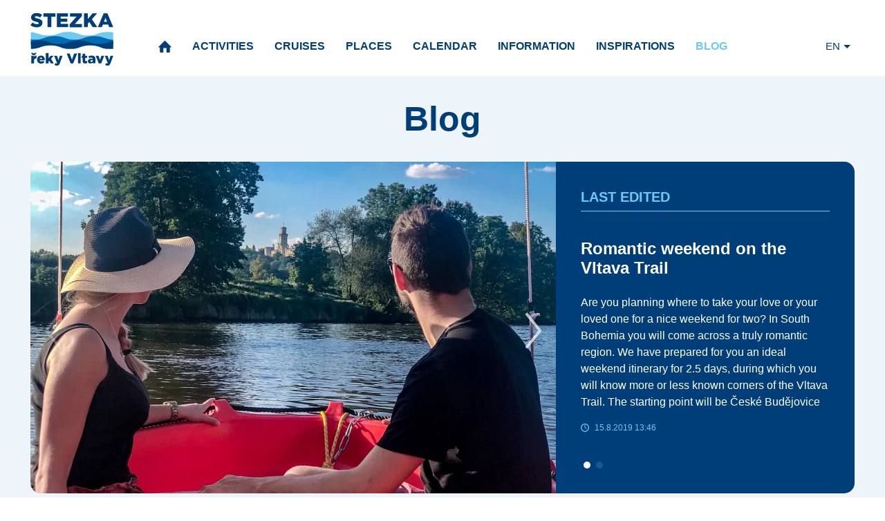

--- FILE ---
content_type: text/html; charset=utf-8
request_url: https://www.stezkavltavy.cz/en/blog?topicId=3
body_size: 8009
content:
<!DOCTYPE html>
<html prefix="og: http://ogp.me/ns#" lang="en"
      class="browser-chrome platform-mac v131 no-js">
<head>
	<meta charset="utf-8">
	<meta http-equiv="X-UA-Compatible" content="IE=edge">
	<meta name="viewport" content="width=device-width, initial-scale=1, viewport-fit=cover">
	<title>				Blog
 | Vltava River Trail</title>
	<link rel="preconnect" href="https://use.typekit.net/xzl3ygy.css" crossorigin>
	<link rel="stylesheet" href="/assets/css/layout.css?v=210811023749" media="all">
	<link rel="stylesheet" href="/assets/css/header.css?v=210811023749" media="all">
	<link rel="stylesheet" href="/assets/css/footer.css?v=210811023749" media="all">
	<noscript>

	</noscript>
		<link rel="stylesheet" href="https://cdnjs.cloudflare.com/ajax/libs/Swiper/4.4.6/css/swiper.min.css" integrity="sha256-5l8WteQfd84Jq51ydHtcndbGRvgCVE3D0+s97yV4oms=" crossorigin="anonymous">
	<link rel="stylesheet" href="/assets/css/blog.css?v=210811023749" media="all">
	<link rel="stylesheet" href="/assets/css/post-slider.css?v=210811023749" media="all">

	<!--[if lt IE 10]>
	<script src="https://oss.maxcdn.com/html5shiv/3.7.3/html5shiv.min.js"></script>
	<script src="https://oss.maxcdn.com/respond/1.4.2/respond.min.js"></script>
	<![endif]-->
		<script type="application/ld+json">
			{
				"@context": "http://schema.org",
				"@type": "Organization",
				"name": "Vltava River Trail",
				"url": "https://www.stezkavltavy.cz",
				"logo": "https://www.stezkavltavy.cz/assets/images/logo_header.svg",
				"sameAs": [
					"https://www.facebook.com/StezkaVltavy",
					"https://www.instagram.com/stezkavltavy/"
				]
			}
		</script>

	<link rel="apple-touch-icon" sizes="180x180" href="/assets/icons/apple-touch-icon.png">
	<link rel="icon" type="image/png" sizes="32x32" href="/assets/icons/favicon-32x32.png">
	<link rel="icon" type="image/png" sizes="16x16" href="/assets/icons/favicon-16x16.png">
	<link rel="manifest" href="/assets/icons/site.webmanifest">
	<link rel="mask-icon" href="/assets/icons/safari-pinned-tab.svg" color="#003e79">
	<link rel="shortcut icon" href="/assets/icons/favicon.ico">
	<meta name="msapplication-TileColor" content="#ffffff">
	<meta name="msapplication-config" content="/assets/icons/browserconfig.xml">
	<meta name="theme-color" content="#ffffff">

	<meta name="robots" content="index,follow">
	<meta name="author" content="Vltava River Trail">
	<!-- Google Tag Manager -->
	<script>(function(w,d,s,l,i){w[l]=w[l]||[];w[l].push({'gtm.start':
new Date().getTime(),event:'gtm.js'});var f=d.getElementsByTagName(s)[0],
j=d.createElement(s),dl=l!='dataLayer'?'&l='+l:'';j.async=true;j.src=
'https://www.googletagmanager.com/gtm.js?id='+i+dl;f.parentNode.insertBefore(j,f);
})(window,document,'script','dataLayer','GTM-MZJRFMB');</script>
	<!-- End Google Tag Manager -->
</head>
<body>
<!-- Google Tag Manager (noscript) -->
<noscript><iframe src="https://www.googletagmanager.com/ns.html?id=GTM-MZJRFMB" height="0" width="0" style="display:none;visibility:hidden"></iframe></noscript>
<!-- End Google Tag Manager (noscript) -->

<!--[if lt IE 9]>
<p class="browserupgrade">You are using an <strong>outdated</strong> browser. Please <a href="http://browsehappy.com/" target="_blank" rel="nofollow">upgrade your browser</a> to improve your experience.</p>
<![endif]-->

<nav id="main-nav-mobile">
	<button class="mobile-menu-close menu-toggle">CLOSE</button>
	<div class="mobile-nav-wrapper">
		<div class="container-full">
			<ul id="mobile-menu">
				<li class="mobile-menu-item">
					<a class="mobile-menu-item-link" href="/en/">
						Home
					</a>
				</li>
				<li class="mobile-menu-item">
					<a class="mobile-menu-item-link" href="/en/activities">
						Activities
					</a>
				</li>
				<li class="mobile-menu-item">
					<a class="mobile-menu-item-link" href="/en/regular-cruises">
						Cruises
					</a>
				</li>
				<li class="mobile-menu-item">
					<a class="mobile-menu-item-link" href="/en/places">
						Places
					</a>
				</li>
				<li class="mobile-menu-item">
					<a class="mobile-menu-item-link" href="https://www.jiznicechy.cz/kalendar#destination%5B0%5D=2" target="_blank">
						Calendar
					</a>
				</li>
				<li class="mobile-menu-item">
					<a class="mobile-menu-item-link" href="/en/information">
						Information
					</a>
				</li>
				<li class="mobile-menu-item">
					<a class="mobile-menu-item-link" href="/en/inspiration">
						Inspirations
					</a>
				</li>
				<li class="mobile-menu-item">
					<a class="mobile-menu-item-link current" href="/en/blog">
						Blog
					</a>
				</li>
			</ul>
		</div>
	</div>
</nav><div class="masthead-divider"></div>
<header id="masthead">
	<div class="container-full">
		<a class="masthead-logo" href="/en/">Vltava River Trail</a>
<nav id="main-nav">
	<ul id="nav-menu">
		<li class="nav-menu-item">
			<a class="nav-menu-item-link link-home" href="/en/">
				Home
			</a>
		</li>
		<li class="nav-menu-item">
			<a class="nav-menu-item-link" href="/en/activities">
				Activities
			</a>
		</li>
		<li class="nav-menu-item">
			<a class="nav-menu-item-link" href="/en/regular-cruises">
				Cruises
			</a>
		</li>
		<li class="nav-menu-item">
			<a class="nav-menu-item-link" href="/en/places">
				Places
			</a>
		</li>
		<li class="nav-menu-item">
			<a class="nav-menu-item-link" href="https://www.jiznicechy.cz/kalendar#destination%5B0%5D=2" target="_blank">
				Calendar
			</a>
		</li>
		<li class="nav-menu-item">
			<a class="nav-menu-item-link" href="/en/information">
				Information
			</a>
		</li>
		<li class="nav-menu-item">
			<a class="nav-menu-item-link" href="/en/inspiration">
				Inspirations
			</a>
		</li>
		<li class="nav-menu-item">
			<a class="nav-menu-item-link current" href="/en/blog">
				Blog
			</a>
		</li>
	</ul>
</nav>		<div class="right-menu">
			<div class="language-dropdown">
				<button class="language-dropdown-button" role="button">EN</button>
				<ul class="language-dropdown-list">
					<li class="language-dropdown-list-item"><a title="Čeština" href="/blog?topicId=3">CZ</a></li>
					<li class="language-dropdown-list-item"><a title="Němčina" href="/de/blog?topicId=3">DE</a></li>
				</ul>
			</div>
			<button id="wave-button" class="menu-toggle" role="button">Menu</button>
		</div>
	</div>
</header>

	<main class="content bg-blue page-blog">
		<div class="container">
			<header>
				<h1 class="text-center heading-big">Blog</h1>
			</header>
			<div class="page-content">

				<div class="post-slider swiper-container">
					<div class="swiper-wrapper">
						<div class="post-slider-item swiper-slide">
							<a class="post-slider-item-image" href="/en/blog/5-romantic-weekend-on-the-vltava-trail">
								<img loading="lazy" class="lazyload" src="/assets/images/empty.jpg" data-src="/thumbnails/840x480/b/e_21b7ba650fbe87f8a8a856a127d95009.webp" alt="Romantic weekend on the Vltava Trail">
								<noscript>
									<img src="/thumbnails/840x480/b/e_21b7ba650fbe87f8a8a856a127d95009.webp" alt="Romantic weekend on the Vltava Trail">
								</noscript>
							</a>
							<div class="post-slider-item-content">
								<div class="post-slider-item-content-header">Last edited</div>
								<h2 class="post-slider-item-heading"><a href="/en/blog/5-romantic-weekend-on-the-vltava-trail">Romantic weekend on the Vltava Trail</a></h2>
								<p>Are you planning where to take your love or your loved one for a nice weekend for two? In South Bohemia you will come across a truly romantic region.
We have prepared for you an ideal weekend itinerary for 2.5 days, during which you will know more or less known corners of the Vltava Trail. The starting point will be České Budějovice</p>
								<span class="post-slider-item-time">15.8.2019 13:46</span>
							</div>
						</div>
						<div class="post-slider-item swiper-slide">
							<a class="post-slider-item-image" href="/en/blog/1-top-5-viewpoints-on-the-vltava-river-path">
								<img loading="lazy" class="lazyload" src="/assets/images/empty.jpg" data-src="/thumbnails/840x480/b/e_fbb1106a10819612901f26a1f4249ebf.webp" alt="TOP 5 viewpoints on the Vltava river path">
								<noscript>
									<img src="/thumbnails/840x480/b/e_fbb1106a10819612901f26a1f4249ebf.webp" alt="TOP 5 viewpoints on the Vltava river path">
								</noscript>
							</a>
							<div class="post-slider-item-content">
								<div class="post-slider-item-content-header">Last edited</div>
								<h2 class="post-slider-item-heading"><a href="/en/blog/1-top-5-viewpoints-on-the-vltava-river-path">TOP 5 viewpoints on the Vltava river path</a></h2>
								<p>Nature on the Vltava Trail is beautiful, none of it. It is worth seeing it not only from the eye level, but also ascending and watching the Vltava, whether it is in a state of mere lazy flow, merging with another river or just wild in many meanders.</p>
								<span class="post-slider-item-time">22.5.2019 14:06</span>
							</div>
						</div>
					</div>
					<div class="post-slider-dots"></div>
					<div class="swiper-button-prev"></div>
					<div class="swiper-button-next"></div>
				</div>

				<div class="blog-topics">
					<span>Témata</span>
					<ul>
						<li><a href="/en/blog?topicId=5">České Budějovice</a></li>
						<li><a href="/en/blog?topicId=6">Hluboká nad Vltavou</a></li>
						<li><a href="/en/blog?topicId=4">Lužnice</a></li>
						<li><a class="active" href="/en/blog?topicId=3">Malše</a></li>
						<li><a href="/en/blog?topicId=7">Purkarec</a></li>
						<li><a href="/en/blog?topicId=8">Týn nad Vltavou</a></li>
						<li><a href="/en/blog?topicId=1">Viewpoint</a></li>
						<li><a href="/en/blog?topicId=9">Viewpoint Baba</a></li>
						<li><a href="/en/blog?topicId=2">Vltava river</a></li>
					</ul>
				</div>

				<div class="row card-row">
					<div class="col-auto col-t-6 col-sd-4">
						<div class="card">
							<a class="card-image" href="/en/blog/5-romantic-weekend-on-the-vltava-trail">
								<img class="lazyload" src="/assets/images/empty.jpg" data-src="/thumbnails/408x247/b/e_21b7ba650fbe87f8a8a856a127d95009.webp" alt="Romantic weekend on the Vltava Trail">
								<noscript>
									<img src="/thumbnails/408x247/b/e_21b7ba650fbe87f8a8a856a127d95009.webp" alt="Romantic weekend on the Vltava Trail">
								</noscript>
							</a>
							<div class="card-content footer-line-1">
								<h2 class="card-heading"><a href="/en/blog/5-romantic-weekend-on-the-vltava-trail">Romantic weekend on the Vltava Trail</a></h2>
								<p>Are you planning where to take your love or your loved one for a nice weekend for two? In South Bohemia you will come across a truly romantic region.
We have prepared for you an ideal weekend itinerary for 2.5 days, during which you will know more or less known corners of the Vltava Trail. The starting point will be České Budějovice</p>
							</div>
							<div class="card-footer">
								<span class="card-content-time">15.8.2019 13:46</span>
							</div>
						</div>
					</div>
					<div class="col-auto col-t-6 col-sd-4">
						<div class="card">
							<a class="card-image" href="/en/blog/1-top-5-viewpoints-on-the-vltava-river-path">
								<img class="lazyload" src="/assets/images/empty.jpg" data-src="/thumbnails/408x247/b/e_fbb1106a10819612901f26a1f4249ebf.webp" alt="TOP 5 viewpoints on the Vltava river path">
								<noscript>
									<img src="/thumbnails/408x247/b/e_fbb1106a10819612901f26a1f4249ebf.webp" alt="TOP 5 viewpoints on the Vltava river path">
								</noscript>
							</a>
							<div class="card-content footer-line-1">
								<h2 class="card-heading"><a href="/en/blog/1-top-5-viewpoints-on-the-vltava-river-path">TOP 5 viewpoints on the Vltava river path</a></h2>
								<p>Nature on the Vltava Trail is beautiful, none of it. It is worth seeing it not only from the eye level, but also ascending and watching the Vltava, whether it is in a state of mere lazy flow, merging with another river or just wild in many meanders.</p>
							</div>
							<div class="card-footer">
								<span class="card-content-time">22.5.2019 14:06</span>
							</div>
						</div>
					</div>
				</div>
			</div>
		</div>
	</main>

	<section id="instagram-feed">
		<h1 class="text-center">Instagram: <a href="https://www.instagram.com/stezkavltavy/" target="_blank" rel="noopener">@stezkavltavy</a></h1>
		<div class="instagram-wrapper">
			<a class="instagram-image" href="https://www.instagram.com/p/Cm1WzKEAV7g/" target="_blank" rel="noopener" title="Silvestrovské propagační plavecké závody probíhaly v divácky příjemných podmínkách a s teplotou vody 3️⃣ stupně .
🚩🏊🏁 na Propagační plavecké závody tradičně navazuje od 15 hodin Lannův ponor vltavský u Kavárna VLNNA &amp; PlavbyBudejovice.cz 💙
#stezkavltavy #navode #budejovicko #jiznicechy #cesko #pocesku #ceskebudejovice #vltava #malse">
				
				<img loading="lazy" class="lazyload" src="/thumbnails/300x300/2/e_b8285d537e822aef9399b6ab07f13e45.jpg" width="427" height="427" data-src="/thumbnails/427x427/a/e_14acd78ef0465c4f2f9a17c2e05f98bf.jpg" alt="Silvestrovské propagační plavecké závody…">
				<noscript>
					<img loading="lazy" src="/thumbnails/300x300/a/e_14acd78ef0465c4f2f9a17c2e05f98bf.jpg" width="300" height="300" alt="Silvestrovské propagační plavecké závody…">
				</noscript>
			</a>
			<a class="instagram-image" href="https://www.instagram.com/p/CmzsmcTKv-5/" target="_blank" rel="noopener" title="Letošní novinkou Českobudějovického adventu byl fotokoutek 📸, který jste mohli najít hned vedle vánočního stromku 🎄 a dokonalou kulisu mu dělala českobudějovická radnice. 

Děkujeme za podporu Skupina ČEZ za letošní podporu. 🫶
#stezkavltavy">
				
				<img loading="lazy" class="lazyload" src="/thumbnails/300x300/2/e_b8285d537e822aef9399b6ab07f13e45.jpg" width="427" height="427" data-src="/thumbnails/427x427/e/e_39e698d7e15f7a67bc95a667a36a4841.jpg" alt="Letošní novinkou Českobudějovického adventu byl…">
				<noscript>
					<img loading="lazy" src="/thumbnails/300x300/e/e_39e698d7e15f7a67bc95a667a36a4841.jpg" width="300" height="300" alt="Letošní novinkou Českobudějovického adventu byl…">
				</noscript>
			</a>
			<a class="instagram-image" href="https://www.instagram.com/reel/Cmzr4LXsuX4/" target="_blank" rel="noopener" title="">
				
				<img loading="lazy" class="lazyload" src="/thumbnails/300x300/2/e_b8285d537e822aef9399b6ab07f13e45.jpg" width="427" height="427" data-src="/thumbnails/427x427/b/e_4cba9cdf3998d2859919ab78a20a2e92.jpg" alt="">
				<noscript>
					<img loading="lazy" src="/thumbnails/300x300/b/e_4cba9cdf3998d2859919ab78a20a2e92.jpg" width="300" height="300" alt="">
				</noscript>
			</a>
			<a class="instagram-image" href="https://www.instagram.com/reel/CmrsVG1oG56/" target="_blank" rel="noopener" title="Vánoční nasvícená @zoohluboka  až do 8.1.2023
🚩 @jiznicechy @hlubokanadvltavou 
🗺️ @kudyznudy_cz  @visitczechrepublic_de @visitcz 
#hluboka #zoohluboka #budejovicka #jiznicechy #zoo #zoologickazahrada #vanoce #pf2023 #vyletsdetmi #kamsdetmi #pocesku #cesko">
				
				<img loading="lazy" class="lazyload" src="/thumbnails/300x300/2/e_b8285d537e822aef9399b6ab07f13e45.jpg" width="427" height="427" data-src="/thumbnails/427x427/1/e_2c1039adced1cf108f15330addebcb22.jpg" alt="Vánoční nasvícená @zoohluboka  až do 8.1.2023
🚩 …">
				<noscript>
					<img loading="lazy" src="/thumbnails/300x300/1/e_2c1039adced1cf108f15330addebcb22.jpg" width="300" height="300" alt="Vánoční nasvícená @zoohluboka  až do 8.1.2023
🚩 …">
				</noscript>
			</a>
			<a class="instagram-image" href="https://www.instagram.com/tv/Cl6ZVk_o6t5/" target="_blank" rel="noopener" title="Vánočně nasvícená zoo - @zoohluboka 🎄♥️
#stezkavltavy #zoohluboka #hluboka #budejovicko #vylet #vanoce">
				
				<img loading="lazy" class="lazyload" src="/thumbnails/300x300/2/e_b8285d537e822aef9399b6ab07f13e45.jpg" width="427" height="427" data-src="/thumbnails/427x427/f/e_48f9d2c6b44aa2193bcf2306b3e9ae55.jpg" alt="Vánočně nasvícená zoo - @zoohluboka 🎄♥️
…">
				<noscript>
					<img loading="lazy" src="/thumbnails/300x300/f/e_48f9d2c6b44aa2193bcf2306b3e9ae55.jpg" width="300" height="300" alt="Vánočně nasvícená zoo - @zoohluboka 🎄♥️
…">
				</noscript>
			</a>
			<a class="instagram-image" href="https://www.instagram.com/reel/CkN08o9Ds3d/" target="_blank" rel="noopener" title="🐟 Rybářské slavnosti na Hluboké - Munický rybník 28.10.222
🍽️ Týden rybích specialit - hlubocké restaurace od 24.10. do 30.10.2022
#stezkavltavy #budejovicko #jiznicechy #vylov #tradice #hluboka #vyletnahlubokou #visitcz #cesko #kudyznudy #dnescestujem #poznavamecesko #munickyrybnik #zamekhluboka">
				
				<img loading="lazy" class="lazyload" src="/thumbnails/300x300/2/e_b8285d537e822aef9399b6ab07f13e45.jpg" width="427" height="427" data-src="/thumbnails/427x427/e/e_44e0cc1fda1a2dd4095e977fc6a8f5a6.jpg" alt="🐟 Rybářské slavnosti na Hluboké - Munický rybník…">
				<noscript>
					<img loading="lazy" src="/thumbnails/300x300/e/e_44e0cc1fda1a2dd4095e977fc6a8f5a6.jpg" width="300" height="300" alt="🐟 Rybářské slavnosti na Hluboké - Munický rybník…">
				</noscript>
			</a>
			<a class="instagram-image" href="https://www.instagram.com/p/ChkN7Vsrpqg/" target="_blank" rel="noopener" title="Přijeďte si vyzkoušet zajištěné lezení nad vodou. 
🧗Ferrata Hluboká má už 3 úseky nad řekou Vltavou a zvládly je už i malé děti nebo lidé, co se bojí výšek. Jen pozor na část B, ta je těžší - takže pokud jdete poprvé, tuhle s velkou rozvahou. 

Jestli už jste byli, pochlubte se do komentáře, jak vám to šlo 💬.

Vybavení si můžete půjčit v @arealhluboka 
#stezkavltavy #ferrata #ferratahluboka #hluboka #budejovicko #jiznicechy #climb #rock #vltava #rekavltava #activ #daybyme #dnescestujem #vylet #pocesku #cesko #czechia">
				
				<img loading="lazy" class="lazyload" src="/thumbnails/300x300/2/e_b8285d537e822aef9399b6ab07f13e45.jpg" width="427" height="427" data-src="/thumbnails/427x427/3/e_ee342871b181f77afa32e3a40701f1fd.jpg" alt="Přijeďte si vyzkoušet zajištěné lezení nad vodou.…">
				<noscript>
					<img loading="lazy" src="/thumbnails/300x300/3/e_ee342871b181f77afa32e3a40701f1fd.jpg" width="300" height="300" alt="Přijeďte si vyzkoušet zajištěné lezení nad vodou.…">
				</noscript>
			</a>
			<a class="instagram-image" href="https://www.instagram.com/reel/ChJ99suDf2_/" target="_blank" rel="noopener" title="Přijďte fandit 🇨🇿 na mezinárodní závody v kanoistice, které probíhají od 10.8. do 14.8.2022 v Českých Budějovicích. 
Po oficiálním zahájení a prvních jízdách se můžete až do neděle těšit na mnoho zábavy, napínavých chvil i odborný komentář přímo na místě. 
#stezkavltavy #jiznicechy #budejovicko #budejce #ceskebudejovice #wwcb #canoe #whitewater">
				
				<img loading="lazy" class="lazyload" src="/thumbnails/300x300/2/e_b8285d537e822aef9399b6ab07f13e45.jpg" width="427" height="427" data-src="/thumbnails/427x427/b/e_03b7d6e8b95240f55c7573b3254e8630.jpg" alt="Přijďte fandit 🇨🇿 na mezinárodní závody v…">
				<noscript>
					<img loading="lazy" src="/thumbnails/300x300/b/e_03b7d6e8b95240f55c7573b3254e8630.jpg" width="300" height="300" alt="Přijďte fandit 🇨🇿 na mezinárodní závody v…">
				</noscript>
			</a>
			<a class="instagram-image" href="https://www.instagram.com/p/Cg7Q_inL_Hh/" target="_blank" rel="noopener" title="Mistrovství Evropy Juniorů 2022 🌊
🚩 Vodácký Areál Lídy Polesné, České Budějovice 
🚩10. - 14.8.2022
Přijďte se podívat, zafandit a osvěžit k areálu, který najdete přímo u cyklostezky směrem na Hlubokou. 
#stezkavltavy #budejovicko #wwcb #jiznicechy #ceskebudejovice #budejovice #zavody #me #mistrovstvievropy #areallidypolesne #ceskevrbne">
				
				<img loading="lazy" class="lazyload" src="/thumbnails/300x300/2/e_b8285d537e822aef9399b6ab07f13e45.jpg" width="427" height="427" data-src="/thumbnails/427x427/4/e_7f467b80093b2041c0c00d34e4689183.jpg" alt="Mistrovství Evropy Juniorů 2022 🌊
🚩 Vodácký Areál…">
				<noscript>
					<img loading="lazy" src="/thumbnails/300x300/4/e_7f467b80093b2041c0c00d34e4689183.jpg" width="300" height="300" alt="Mistrovství Evropy Juniorů 2022 🌊
🚩 Vodácký Areál…">
				</noscript>
			</a>
			<a class="instagram-image" href="https://www.instagram.com/p/Cg4hUAnMLjW/" target="_blank" rel="noopener" title="VEČERNÍ POHÁDKOVÁ ZOO 18.8.2022

I v letošním roce si nejen pro malé návštěvníky připravila Jihočeská zoologická zahrada v Hluboké nad Vltavou Večerní pohádkovou zoo. Brána zoo se otevře v 19 hodin a návštěvníci se zde budou moci ponořit do pohádkové atmosféry až do desáté hodiny večerní.

Předprodej vstupenek byl zahájen 2.8. na webu zoo. Vstupenky v předprodeji budou cenově výhodnější než-li v den konání akce na pokladnách zoo. Děti do 90cm mají vstup zdarma.

V tento den samozřejmě kromě různých pohádkových bytostí uvidíte i spousty zvířat, která ne vždy je možné zahlédnout při běžné návštěvě zoo.

Po celou dobu konání Večerní pohádkové zoo budou připravena soutěžní stanoviště, malování na obličej, ale i tvořivá dílna  a nebude chybět ani hudební doprovod.

Přijďte si užít tajemnou atmosféru večerní zoo v pohádkových kostýmech.
🚩 @zoohluboka 
📸 1 @tntjukebox 
📸 2 @filip_vanek 
#stezkavltavy #budejovicko #jiznicechy #zoohluboka #zoo #hluboka #dovolena #visitcz #kudyznudy #cesko #dnescestujem #zvire #animal">
				
				<img loading="lazy" class="lazyload" src="/thumbnails/300x300/2/e_b8285d537e822aef9399b6ab07f13e45.jpg" width="427" height="427" data-src="/thumbnails/427x427/5/e_9f523b66dc43a6812f171b4de8d57594.jpg" alt="VEČERNÍ POHÁDKOVÁ ZOO 18.8.2022

I v letošním…">
				<noscript>
					<img loading="lazy" src="/thumbnails/300x300/5/e_9f523b66dc43a6812f171b4de8d57594.jpg" width="300" height="300" alt="VEČERNÍ POHÁDKOVÁ ZOO 18.8.2022

I v letošním…">
				</noscript>
			</a>
			<a class="instagram-image" href="https://www.instagram.com/p/Cgw14pOM8kn/" target="_blank" rel="noopener" title="Přírodovědné muzeum Semenec v Týně nad Vltavou. 

Krásné místo pro rodinný výlet, kde si užijete krásnou přírodu, odpočinek a často i speciální doprovodný program. 
🚩 @tynnadvltavou 

#stezkavltavy #budejovicko #jiznicechy #tynnadvltavou  #semenec #vylet #cesko #czechia #dnescestujem #naucnastezka #priroda #nature #visitcz #kudyznudy">
				
				<img loading="lazy" class="lazyload" src="/thumbnails/300x300/2/e_b8285d537e822aef9399b6ab07f13e45.jpg" width="427" height="427" data-src="/thumbnails/427x427/0/e_640033b14feaf97f058f2a2a4c74463f.jpg" alt="Přírodovědné muzeum Semenec v Týně nad Vltavou. 
…">
				<noscript>
					<img loading="lazy" src="/thumbnails/300x300/0/e_640033b14feaf97f058f2a2a4c74463f.jpg" width="300" height="300" alt="Přírodovědné muzeum Semenec v Týně nad Vltavou. 
…">
				</noscript>
			</a>
			<a class="instagram-image" href="https://www.instagram.com/p/CgkG6D1rdqq/" target="_blank" rel="noopener" title="🔥Na základě žádosti pro zajištění dostatečného množství vody pro hašení požáru v Hřensku byl 28.7.2022 ve 14,00 hodin zvýšen odtok z Vltavské kaskády o 20 m3/s na celkový odtok v profilu Vrané 60 m3/s. 
👉Toto zvýšení znamená, že začne pomalu klesat hladina nádrže Orlík již od dnešního dne. Plavba přes plavební komoru Kořensko je nově zajištěna až do kóty 345,60 m n.m. a to díky dokončenému prohloubení úseku Vltavy pod VD Kořensko. 
Plavební provoz je upraven opatřením obecné povahy Státní plavební správy 142/2022.
Zdroj: Povodí Vltavy
#stezkavltavy #budejovicko #jiznicechy #vltava #baba #vyhlidkababa #instahluboka #instastezka #instamista #instagram #instaphoto #cesko #cestovani #vylet #travel #cruise #wandern #vyhlidka">
				
				<img loading="lazy" class="lazyload" src="/thumbnails/300x300/2/e_b8285d537e822aef9399b6ab07f13e45.jpg" width="427" height="427" data-src="/thumbnails/427x427/b/e_53b819408c4b23548e955b6683e089ca.jpg" alt="🔥Na základě žádosti pro zajištění dostatečného…">
				<noscript>
					<img loading="lazy" src="/thumbnails/300x300/b/e_53b819408c4b23548e955b6683e089ca.jpg" width="300" height="300" alt="🔥Na základě žádosti pro zajištění dostatečného…">
				</noscript>
			</a>
		</div>
		<p class="text-center"><a class="button text-uppercase" href="/en/inspiration">Inspirations</a></p>
	</section>

<div class="footer-divider"></div>
<div class="container container-small-padding">
	<section id="footer-info">
		<div class="row">
			<div class="col-4 col-t-3">
				<div class="row mb-2">
					<div class="col-auto">
						<a class="footer-info-logo" href="/en/"><img loading="lazy" width="84" height="53" src="/assets/svg/logo.svg" alt="Vltava River Trail"></a>
						<a class="footer-info-logo-instagram" href="https://www.instagram.com/stezkavltavy/" target="_blank" rel="noopener"><img loading="lazy" width="46" height="46" src="/assets/svg/icon_instagram.svg" alt="Instagram"></a>
						<a class="footer-info-logo-facebook" href="https://www.facebook.com/StezkaVltavy/" target="_blank" rel="noopener"><img loading="lazy" width="46" height="46" src="/assets/svg/icon_facebook.svg" alt="Facebook"></a>
					</div>
				</div>
			</div>
			<div class="col-8 col-t-3">
				<h3 class="footer-info-heading">Discover</h3>
<ul class="footer-info-menu">
	<li><a href="/en/activities">Boat experiences</a></li>
	<li><a href="/en/">Trail map</a></li>
	<li><a href="/en/calendar">Event calendar</a></li>
	<li><a href="/en/publications">Publications downloads</a></li>
</ul>			</div>
			<div class="col-4 only-mobile"></div>
			<div class="col-8 col-t-6">
				<h3 class="footer-info-heading">Contacts</h3>
				<div class="row">
					<div class="col-auto col-sd-6">
						<div class="footer-info-contact">
							<div class="footer-info-contact-ico">
								<img loading="lazy" width="45" height="45" src="/assets/svg/icon_info.svg" alt="České Budějovice">
							</div>
							<div class="footer-info-contact-text">
								<strong>České Budějovice</strong><br>
								TIC Bosonoha <br>
								+420 607 030 520
							</div>
						</div>
					</div>
					<div class="col-auto col-sd-6">
						<div class="footer-info-contact">
							<div class="footer-info-contact-ico">
								<img loading="lazy" width="45" height="45" src="/assets/svg/icon_info.svg" alt="České Budějovice">
							</div>
							<div class="footer-info-contact-text">
								<strong>České Vrbné</strong><br>
								kapitanát <br>
								+420 607 030 510
							</div>
						</div>
					</div>
					<div class="col-auto col-sd-6">
						<div class="footer-info-contact">
							<div class="footer-info-contact-ico">
								<img loading="lazy" width="45" height="45" src="/assets/svg/icon_info.svg" alt="České Budějovice">
							</div>
							<div class="footer-info-contact-text">
								<strong>Hluboká nad Vltavou</strong><br>
								kapitanát <br>
								+420 607 030 510
							</div>
						</div>
					</div>
					<div class="col-auto col-sd-6">
						<div class="footer-info-contact">
							<div class="footer-info-contact-ico">
								<img loading="lazy" width="45" height="45" src="/assets/svg/icon_info.svg" alt="České Budějovice">
							</div>
							<div class="footer-info-contact-text">
								<strong>Týn nad Vltavou</strong><br>
								přístav <br>
								+420 777 834 716
							</div>
						</div>
					</div>
				</div>
			</div>
		</div>
		<div class="row">
			<div class="col-auto">
				<p class="small">
					<strong>Název společnosti:</strong> Stezka Vltavy z.s.<br>
					<strong>Identifikační číslo:</strong> 07751087<br>
					<strong>Adresa sídla:</strong> České Budějovice 3, Jiráskovo nábř. 1843/1<br>
					<strong>Údaj o zápisu do obchodního rejstřík:</strong> L 8216 vedená u Krajského soudu v Českých Budějovicích
				</p>
			</div>
		</div>
	</section>

	<footer id="site">
		<div class="row">
			<div class="col-auto">
				<div class="footer-logos-wrap">
					<a class="footer-logo logo-cb" href="https://www.budejce.cz/" target="_blank" rel="noopener"><img loading="lazy" src="/assets/svg/logo_cb.svg" alt="České Budějovice"></a>
					<a class="footer-logo logo-budejovicko" href="https://www.cb-hl.cz/" target="_blank" rel="noopener"><img loading="lazy" src="/assets/svg/logo_budejovicko.svg" alt="Budějovicko"></a>
					<a class="footer-logo logo-hluboka" href="https://www.hluboka.cz/" target="_blank" rel="noopener"><img loading="lazy" src="/assets/svg/logo_hluboka.svg" alt="Hluboká nad Vltavou"></a>
					<a class="footer-logo logo-jc" href="https://www.jiznicechy.cz/" target="_blank" rel="noopener"><img loading="lazy" src="/assets/svg/logo-jc.svg" alt="Jižní Čechy"></a>
					<a class="footer-logo logo-kudyznudy" href="https://www.kudyznudy.cz/" target="_blank" rel="noopener"><img loading="lazy" src="/assets/svg/logo_kudyznudy.svg" alt="Kudy z nudy"></a>
					<a class="footer-logo logo-cez" href="https://www.cez.cz/" target="_blank" rel="noopener"><img loading="lazy" src="/assets/svg/logo_cez.svg" alt="Skupina ČEZ"></a
				</div>
			</div>
			<div class="col-auto">
				<p class="credits text-center">
					&copy; 2019 - 2025 Stezka Vltavy<br>
				</p>
			</div>
		</div>
	</footer>
</div>


<div id="loading-progress">
	<div class="spinner">
		<div class="bounce1"></div>
		<div class="bounce2"></div>
		<div class="bounce3"></div>
	</div>
</div>

<script src="https://cdnjs.cloudflare.com/ajax/libs/jquery/3.6.0/jquery.min.js" integrity="sha512-894YE6QWD5I59HgZOGReFYm4dnWc1Qt5NtvYSaNcOP+u1T9qYdvdihz0PPSiiqn/+/3e7Jo4EaG7TubfWGUrMQ==" crossorigin="anonymous" referrerpolicy="no-referrer"></script>
<script src="https://cdnjs.cloudflare.com/ajax/libs/lazysizes/4.1.8/lazysizes.min.js" integrity="sha256-fTBo7ekO22pjfhP1rQs1prKEo4Iu8eVPODvm0oOL5Xc=" crossorigin="anonymous"></script>
<script src="/assets/js/nette.ajax-min.js?v=190703014608"></script>
<script src="/assets/js/main-min.js?v=190911145335"></script>
<script type="text/javascript" src="https://c.seznam.cz/js/rc.js"></script>
<script>
	var retargetingConf = {
		rtgId: 154869
	};
	if (window.rc && window.rc.retargetingHit) {
		window.rc.retargetingHit(retargetingConf);
	}
</script>
	<script src="https://cdnjs.cloudflare.com/ajax/libs/Swiper/4.4.6/js/swiper.min.js" integrity="sha256-dl0WVCl8jXMBZfvnMeygnB0+bvqp5wBqqlZ8Wi95lLo=" crossorigin="anonymous"></script>
	<script>
		var swiper = new Swiper('.post-slider', {
			slidesPerView: 1,
			centeredSlides: true,
			spaceBetween: 0,
			grabCursor: true,
			loop: false,
			autoplay: {
				delay: 4000,
				disableOnInteraction: true,
			},
			pagination: {
				el: '.post-slider-dots',
				clickable: true
			},
			navigation: {
				nextEl: '.swiper-button-next',
				prevEl: '.swiper-button-prev',
			}
		});
	</script>

</body>
</html>



--- FILE ---
content_type: text/css
request_url: https://www.stezkavltavy.cz/assets/css/layout.css?v=210811023749
body_size: 5176
content:
/*!
 * Bootstrap Reboot v4.3.1 (https://getbootstrap.com/)
 * Copyright 2011-2019 The Bootstrap Authors
 * Copyright 2011-2019 Twitter, Inc.
 * Licensed under MIT (https://github.com/twbs/bootstrap/blob/master/LICENSE)
 * Forked from Normalize.css, licensed MIT (https://github.com/necolas/normalize.css/blob/master/LICENSE.md)
 */*,::after,::before{box-sizing:border-box}html{font-family:sans-serif;line-height:1.15;-webkit-text-size-adjust:100%;-webkit-tap-highlight-color:transparent}article,aside,figcaption,figure,footer,header,hgroup,main,nav,section{display:block}body{margin:0;font-family:-apple-system,BlinkMacSystemFont,"Segoe UI",Roboto,"Helvetica Neue",Arial,"Noto Sans",sans-serif,"Apple Color Emoji","Segoe UI Emoji","Segoe UI Symbol","Noto Color Emoji";font-size:1rem;font-weight:400;line-height:1.5;color:#212529;text-align:left;background-color:#fff}[tabindex="-1"]:focus{outline:0!important}hr{box-sizing:content-box;height:0;overflow:visible}h1,h2,h3,h4,h5,h6{margin-top:0;margin-bottom:.5rem}p{margin-top:0;margin-bottom:1rem}abbr[data-original-title],abbr[title]{text-decoration:underline;-webkit-text-decoration:underline dotted;text-decoration:underline dotted;cursor:help;border-bottom:0;-webkit-text-decoration-skip-ink:none;text-decoration-skip-ink:none}address{margin-bottom:1rem;font-style:normal;line-height:inherit}dl,ol,ul{margin-top:0;margin-bottom:1rem}ol ol,ol ul,ul ol,ul ul{margin-bottom:0}dt{font-weight:700}dd{margin-bottom:.5rem;margin-left:0}blockquote{margin:0 0 1rem}b,strong{font-weight:bolder}small{font-size:80%}sub,sup{position:relative;font-size:75%;line-height:0;vertical-align:baseline}sub{bottom:-.25em}sup{top:-.5em}a{color:#007bff;text-decoration:none;background-color:transparent}a:hover{color:#0056b3;text-decoration:underline}a:not([href]):not([tabindex]){color:inherit;text-decoration:none}a:not([href]):not([tabindex]):focus,a:not([href]):not([tabindex]):hover{color:inherit;text-decoration:none}a:not([href]):not([tabindex]):focus{outline:0}code,kbd,pre,samp{font-family:SFMono-Regular,Menlo,Monaco,Consolas,"Liberation Mono","Courier New",monospace;font-size:1em}pre{margin-top:0;margin-bottom:1rem;overflow:auto}figure{margin:0 0 1rem}img{vertical-align:middle;border-style:none}svg{overflow:hidden;vertical-align:middle}table{border-collapse:collapse}caption{padding-top:.75rem;padding-bottom:.75rem;color:#6c757d;text-align:left;caption-side:bottom}th{text-align:inherit}label{display:inline-block;margin-bottom:.5rem}button{border-radius:0}button:focus{outline:1px dotted;outline:5px auto -webkit-focus-ring-color}button,input,optgroup,select,textarea{margin:0;font-family:inherit;font-size:inherit;line-height:inherit}button,input{overflow:visible}button,select{text-transform:none}select{word-wrap:normal}[type=button],[type=reset],[type=submit],button{-webkit-appearance:button}[type=button]:not(:disabled),[type=reset]:not(:disabled),[type=submit]:not(:disabled),button:not(:disabled){cursor:pointer}[type=button]::-moz-focus-inner,[type=reset]::-moz-focus-inner,[type=submit]::-moz-focus-inner,button::-moz-focus-inner{padding:0;border-style:none}input[type=checkbox],input[type=radio]{box-sizing:border-box;padding:0}input[type=date],input[type=datetime-local],input[type=month],input[type=time]{-webkit-appearance:listbox}textarea{overflow:auto;resize:vertical}fieldset{min-width:0;padding:0;margin:0;border:0}legend{display:block;width:100%;max-width:100%;padding:0;margin-bottom:.5rem;font-size:1.5rem;line-height:inherit;color:inherit;white-space:normal}@media (max-width:1200px){legend{font-size:calc(1.275rem + .3vw)}}progress{vertical-align:baseline}[type=number]::-webkit-inner-spin-button,[type=number]::-webkit-outer-spin-button{height:auto}[type=search]{outline-offset:-2px;-webkit-appearance:none}[type=search]::-webkit-search-decoration{-webkit-appearance:none}::-webkit-file-upload-button{font:inherit;-webkit-appearance:button}output{display:inline-block}summary{display:list-item;cursor:pointer}template{display:none}[hidden]{display:none!important}.h1,.h2,.h3,.h4,.h5,.h6,h1,h2,h3,h4,h5,h6{margin-bottom:1em;font-family:canada-type-gibson,sans-serif;font-weight:600;line-height:1.2;color:#003e79}.h1,h1{font-size:2.5rem}@media (max-width:1200px){.h1,h1{font-size:calc(1.375rem + 1.5vw)}}.h2,h2{font-size:2rem}@media (max-width:1200px){.h2,h2{font-size:calc(1.325rem + .9vw)}}.h3,h3{font-size:1.75rem}@media (max-width:1200px){.h3,h3{font-size:calc(1.3rem + .6vw)}}.h4,h4{font-size:1.5rem}@media (max-width:1200px){.h4,h4{font-size:calc(1.275rem + .3vw)}}.h5,h5{font-size:1.25rem}.h6,h6{font-size:1rem}.lead{font-size:1.25rem;font-weight:300}.display-1{font-size:6rem;font-weight:300;line-height:1.2}@media (max-width:1200px){.display-1{font-size:calc(1.725rem + 5.7vw)}}.display-2{font-size:5.5rem;font-weight:300;line-height:1.2}@media (max-width:1200px){.display-2{font-size:calc(1.675rem + 5.1vw)}}.display-3{font-size:4.5rem;font-weight:300;line-height:1.2}@media (max-width:1200px){.display-3{font-size:calc(1.575rem + 3.9vw)}}.display-4{font-size:3.5rem;font-weight:300;line-height:1.2}@media (max-width:1200px){.display-4{font-size:calc(1.475rem + 2.7vw)}}hr{margin-top:1rem;margin-bottom:1rem;border:0;border-top:1px solid rgba(0,0,0,.1)}.small,small{font-size:80%;font-weight:400}.mark,mark{padding:.2em;background-color:#fcf8e3}.list-unstyled{padding-left:0;list-style:none}.list-inline{padding-left:0;list-style:none}.list-inline-item{display:inline-block}.list-inline-item:not(:last-child){margin-right:.5rem}.initialism{font-size:90%;text-transform:uppercase}.blockquote{margin-bottom:1rem;font-size:1.25rem}.blockquote-footer{display:block;font-size:80%;color:#6c757d}.blockquote-footer::before{content:"\2014\00A0"}.text-monospace{font-family:SFMono-Regular,Menlo,Monaco,Consolas,"Liberation Mono","Courier New",monospace!important}.text-justify{text-align:justify!important}.text-wrap{white-space:normal!important}.text-nowrap{white-space:nowrap!important}.text-truncate{overflow:hidden;text-overflow:ellipsis;white-space:nowrap}.text-left{text-align:left!important}.text-right{text-align:right!important}.text-center{text-align:center!important}@media (min-width:576px){.text-sm-left{text-align:left!important}.text-sm-right{text-align:right!important}.text-sm-center{text-align:center!important}}@media (min-width:768px){.text-md-left{text-align:left!important}.text-md-right{text-align:right!important}.text-md-center{text-align:center!important}}@media (min-width:992px){.text-lg-left{text-align:left!important}.text-lg-right{text-align:right!important}.text-lg-center{text-align:center!important}}@media (min-width:1200px){.text-xl-left{text-align:left!important}.text-xl-right{text-align:right!important}.text-xl-center{text-align:center!important}}.text-lowercase{text-transform:lowercase!important}.text-uppercase{text-transform:uppercase!important}.text-capitalize{text-transform:capitalize!important}.font-weight-light{font-weight:300!important}.font-weight-lighter{font-weight:lighter!important}.font-weight-normal{font-weight:400!important}.font-weight-bold{font-weight:700!important}.font-weight-bolder{font-weight:bolder!important}.font-italic{font-style:italic!important}.text-white{color:#fff!important}.text-primary{color:#007bff!important}a.text-primary:focus,a.text-primary:hover{color:#0056b3!important}.text-secondary{color:#6c757d!important}a.text-secondary:focus,a.text-secondary:hover{color:#494f54!important}.text-success{color:#28a745!important}a.text-success:focus,a.text-success:hover{color:#19692c!important}.text-info{color:#17a2b8!important}a.text-info:focus,a.text-info:hover{color:#0f6674!important}.text-warning{color:#ffc107!important}a.text-warning:focus,a.text-warning:hover{color:#ba8b00!important}.text-danger{color:#dc3545!important}a.text-danger:focus,a.text-danger:hover{color:#a71d2a!important}.text-light{color:#f8f9fa!important}a.text-light:focus,a.text-light:hover{color:#cbd3da!important}.text-dark{color:#343a40!important}a.text-dark:focus,a.text-dark:hover{color:#121416!important}.text-body{color:#212529!important}.text-muted{color:#6c757d!important}.text-black-50{color:rgba(0,0,0,.5)!important}.text-white-50{color:rgba(255,255,255,.5)!important}.text-hide{font:0/0 a;color:transparent;text-shadow:none;background-color:transparent;border:0}.text-decoration-none{text-decoration:none!important}.text-break{word-break:break-word!important;overflow-wrap:break-word!important}.text-reset{color:inherit!important}.blue-section{padding-bottom:5rem}.blue-section-heading{font-size:3.125rem}@media all and (max-width:1200px){.blue-section-heading{font-size:calc(1.375rem + 1.5vw)}}.top-wave-divider{height:93px;width:100%;background:url(/assets/svg/wave_white.svg) repeat-x top center;margin-bottom:5rem}.top-wave-divider::after{display:block;clear:both;content:""}.button{display:inline-block;position:relative;font-size:.875em;font-weight:600;border:none;padding:1.31em 2.625em;line-height:1;transition:all .3s ease-in-out;text-decoration:none;background:#006baf;color:#fff;height:auto;min-height:3.5em;letter-spacing:.1em;min-width:250px;text-align:center;border-radius:1.65em}.button:active,.button:focus,.button:hover{background:#003e79;color:#6dcaf3;text-decoration:none;outline:0}.button.no-min-width{min-width:inherit}.card-row{margin-left:-12px;margin-right:-12px;margin-bottom:2rem}.card-row>[class^=col-]{padding-left:12px;padding-right:12px;margin-bottom:24px}.row-calendar>[class^=col-]{margin-bottom:24px}.row-calendar>[class^=col-]:nth-last-child(-n+2){margin-bottom:0}@media all and (max-width:768px){.row-calendar>[class^=col-].calendar-big-col{margin-bottom:24px}}.card{position:relative;display:block;float:left;width:100%;height:100%;overflow:hidden;border-radius:15px;background:#fff;box-shadow:0 5px 10px rgba(0,0,0,.16);text-decoration:none;color:#474748;transition:all .2s ease-in-out}.card.swiper-slide{height:auto;float:none;margin-right:24px}.card-image{display:block;position:relative;padding-bottom:62.222222%}.card-image img{width:100%;height:auto;position:absolute}.card-image:hover .card-image-title{bottom:2.5em;box-shadow:0 10px 10px rgba(0,0,0,.5)}.card-image-title{display:block;position:absolute;left:50%;bottom:2em;font-size:1.25em;font-weight:600;color:#003e79;background:#fff;padding:.6em 1.5em;width:13.5em;text-align:center;border-radius:2.5em;-webkit-transform:translateX(-50%);transform:translateX(-50%);transition:all .2s ease-in-out}@media all and (max-width:1360px){.card-image-title{font-size:calc(.4em + 1vw)}}@media all and (max-width:580px){.card-image-title{font-size:calc(.8em + 1vw)}}.card-image-label{position:absolute;left:0;bottom:0;background:#f29e00;padding:.5em 1em;color:#fff;font-weight:600;border-radius:0 10px 0 0}.card-image-label:before{display:block;position:absolute;content:" ";width:18px;height:18px;background:#f29e00;-webkit-transform:rotate(-45deg);transform:rotate(-45deg);left:-9px;bottom:-9px}.card-content{position:relative;padding:1em;color:#003e79}@media all and (max-width:1920px){.card-content{font-size:.875em}}.card-content p{margin-top:.5em}.card-content p:last-child{margin-bottom:0}.card-content.footer-line-1{padding-bottom:3em}.card-content.footer-line-2{padding-bottom:4.5em}.card-content.footer-line-3{padding-bottom:6em}.card-content-label{font-size:.875em;color:#6dcaf3;font-weight:600}.card-heading,.card-price{font-size:1.5em;margin-bottom:0}.card-heading a,.card-price a{color:#003e79}.card-price{white-space:nowrap}.card-footer{position:absolute;left:0;right:0;bottom:.5em;padding:0 1em}.card-content-date,.card-content-place,.card-content-time{display:block;font-size:.75em;color:#474748;padding-left:20px;margin-bottom:.5em}.card-content-time{background:url(/assets/svg/icon_clock.svg) no-repeat left center}.card-content-date{background:url(/assets/svg/icon_calendar.svg) no-repeat left center}.card-content-place{background:url(/assets/svg/icon_point.svg) no-repeat left center}.card-map-button{display:block;position:absolute;top:0;right:0;z-index:2;width:60px;height:60px;border:0;outline:0;text-indent:-9999px;overflow:hidden;background:transparent url(/assets/svg/icon_card_map_pin.svg) no-repeat center}.card-map-button:focus{outline:0}@media all and (max-width:1920px){.activities-card .card-heading{font-size:1em}.activities-card .card-price{font-size:1em}}main.content{padding:2rem 0}main.content h1{margin-bottom:2rem}.heading-big{font-size:3.125em}@media all and (max-width:768px){.heading-big{font-size:2.5em}}@media all and (max-width:580px){.heading-big{font-size:1.875em}}.heading-big.mb-0{margin-bottom:0}p[class^=icon-]{padding-left:2rem;margin-bottom:.5rem;color:#003e79}p.icon-pin{background:url(/assets/svg/icon_pin.svg) no-repeat top 2px left}p.icon-phone{background:url(/assets/svg/icon_phone.svg) no-repeat top 4px left}p.icon-email{background:url(/assets/svg/icon_email.svg) no-repeat top 6px left}p.icon-web{background:url(/assets/svg/icon_web.svg) no-repeat top 4px left}p.icon-anchor{background:url(/assets/svg/icon_anchor_lb.svg) no-repeat top 4px left}p.icon-bullet{background:url(/assets/svg/icon_bullet_lb.svg) no-repeat top 4px left}p.icon-check{background:url(/assets/svg/icon_check_lb.svg) no-repeat top 4px left}p.icon-calendar{background:url(/assets/svg/icon_calendar_lb.svg) no-repeat top 2px left}p.icon-walk{background:url(/assets/svg/icon_walk_lb.svg) no-repeat top 4px left}p.icon-bike{background:url(/assets/svg/icon_bike_lb.svg) no-repeat top 7px left}p.icon-boat{background:url(/assets/svg/icon_boat_lb.svg) no-repeat top 4px left}hr{height:1px;border:0;background:#bababa;margin:2rem 0}img.content-img{width:100%!important;max-width:100%;height:auto!important;border-radius:10px;margin:1em 0}.text-light-blue{color:#6dcaf3}.text-blue-dark{color:#003e79}a{color:#6dcaf3}.feature-text{background:#edf4fa;padding:2rem;margin:2rem 0;border-radius:10px}.feature-text p:last-child{margin-bottom:0}.feature-text-border{padding:2rem;margin:2rem 0;border-radius:10px;border:1px solid #bababa}.feature-text-border p:last-child{margin-bottom:0}.feature-text-dark-blue{background:#003e79;color:#fff}.row{margin-left:-12px;margin-right:-12px;display:flex;flex-wrap:wrap}@media all and (max-width:768px){.row{margin-left:-8px;margin-right:-8px}}@media all and (max-width:580px){.row{margin-left:-6px;margin-right:-6px}}.row>.col,.row>[class^=col-]{position:relative;flex-basis:0;flex-grow:1;max-width:100%;width:100%;min-height:1px;padding-left:12px;padding-right:12px}@media all and (max-width:768px){.row>.col,.row>[class^=col-]{padding-left:8px;padding-right:8px}}@media all and (max-width:580px){.row>.col,.row>[class^=col-]{padding-left:6px;padding-right:6px}}.row .col-8{flex:0 0 66.666%;max-width:66.666%}.row .col-6{flex:0 0 50%;max-width:50%}.row .col-5{flex:0 0 41.66%;max-width:41.66%}.row .col-4{flex:0 0 33.333%;max-width:33.333%}.row .col-3{flex:0 0 25%;max-width:25%}.row .col-auto{flex:0 0 auto;max-width:none}@media all and (min-width:581px){.row .col-t-8{flex:0 0 66.666%;max-width:66.666%}.row .col-t-6{flex:0 0 50%;max-width:50%}.row .col-t-5{flex:0 0 41.66%;max-width:41.66%}.row .col-t-4{flex:0 0 33.333%;max-width:33.333%}.row .col-t-3{flex:0 0 25%;max-width:25%}.row .col-t-auto{flex:0 0 auto;max-width:none}}@media all and (min-width:769px){.row .col-tl-8{flex:0 0 66.666%;max-width:66.666%}.row .col-tl-6{flex:0 0 50%;max-width:50%}.row .col-tl-5{flex:0 0 41.66%;max-width:41.66%}.row .col-tl-4{flex:0 0 33.333%;max-width:33.333%}.row .col-tl-3{flex:0 0 25%;max-width:25%}.row .col-tl-auto{flex:0 0 auto;max-width:none}}@media all and (min-width:1025px){.row .col-sd-8{flex:0 0 66.666%;max-width:66.666%}.row .col-sd-6{flex:0 0 50%;max-width:50%}.row .col-sd-5{flex:0 0 41.66%;max-width:41.66%}.row .col-sd-4{flex:0 0 33.333%;max-width:33.333%}.row .col-sd-3{flex:0 0 25%;max-width:25%}.row .col-sd-auto{flex:0 0 auto;max-width:none}}@media all and (min-width:1561px){.row .col-d-8{flex:0 0 66.666%;max-width:66.666%}.row .col-d-6{flex:0 0 50%;max-width:50%}.row .col-d-5{flex:0 0 41.66%;max-width:41.66%}.row .col-d-4{flex:0 0 33.333%;max-width:33.333%}.row .col-d-3{flex:0 0 25%;max-width:25%}.row .col-d-auto{flex:0 0 auto;max-width:none}}@media all and (min-width:1921px){.row .col-bd-8{flex:0 0 66.666%;max-width:66.666%}.row .col-bd-6{flex:0 0 50%;max-width:50%}.row .col-bd-5{flex:0 0 41.66%;max-width:41.66%}.row .col-bd-4{flex:0 0 33.333%;max-width:33.333%}.row .col-bd-3{flex:0 0 25%;max-width:25%}.row .col-bd-auto{flex:0 0 auto;max-width:none}}body,html{overflow-x:hidden;position:relative;font-family:canada-type-gibson,sans-serif}body.no-scroll,html.no-scroll{overflow:hidden}.no-js .lazyload{display:none}.container{position:relative;width:100%;max-width:1360px;margin:0 auto;padding:0 44px}.container::after{display:block;clear:both;content:""}@media all and (max-width:580px){.container{padding:0 36px}}@media all and (max-width:813px) and (orientation:landscape){.container{padding-left:env(safe-area-inset-left);padding-right:env(safe-area-inset-right)}}.container.container-smaller{max-width:800px}.container.container-offset{max-width:calc(((100vw - 1272px)/ 2) + 1272px);margin:0 0 0 auto}.container-full{position:relative;width:100%;padding:0 44px}.container-full::after{display:block;clear:both;content:""}@media all and (max-width:580px){.container-full{padding:0 36px}}@media all and (max-width:813px) and (orientation:landscape){.container-full{padding-left:env(safe-area-inset-left);padding-right:env(safe-area-inset-right)}}.container-fluid{position:relative;width:100%;padding:0}.container-fluid::after{display:block;clear:both;content:""}.only-desktop,.only-mobile,.only-print,.only-tablet{display:none}@media all and (min-width:1025px){.only-desktop{display:block}.only-desktop.is-text{display:inline}.only-desktop.is-inline{display:inline-block}}@media all and (min-width:581px) and (max-width:1024px){.only-tablet{display:block}.only-tablet.is-text{display:inline}.only-tablet.is-inline{display:inline-block}}@media all and (max-width:580px){.only-mobile{display:block}.only-mobile.is-text{display:inline}.only-mobile.is-inline{display:inline-block}}@media print{.only-print{display:block}.only-print.is-text{display:inline}.only-print.is-inline{display:inline-block}}.bg-blue{background:#edf4fa}.border-left{border-left:1px solid #6dcaf3}.m-0{margin:0}.mb-1{margin-bottom:1rem}.mb-2{margin-bottom:2rem}.mb-3{margin-bottom:3rem}.pb-0{padding-bottom:0}.pt-0{padding-top:0}.pt-3{padding-top:3rem}@media all and (max-width:768px){.container-small-padding{padding:0 24px}}@media all and (max-width:580px){.container-small-padding{padding:0 16px}}@media all and (min-width:769px){.small-paragraph{max-width:75%;font-size:1.25rem}.small-paragraph.text-center{margin-left:auto;margin-right:auto}}.activities-spinner-wrapper{position:fixed;top:0;left:0;right:0;bottom:0;background:rgba(0,62,121,.7);-webkit-backdrop-filter:blur(10px);backdrop-filter:blur(10px);transition:all .5s linear;opacity:0;z-index:-1}.activities-spinner-wrapper.shown{opacity:1;z-index:1000}.browser-safari .activities-spinner-wrapper{background:rgba(0,62,121,.2)}.activities-spinner-item{position:absolute;top:50%;left:50%;-webkit-transform:translate(-50%,-50%) scale(1.5);transform:translate(-50%,-50%) scale(1.5);width:50px;height:40px}@media all and (max-width:768px){.activities-spinner-item{-webkit-transform:translate(-50%,-50%) scale(1);transform:translate(-50%,-50%) scale(1)}}.activities-spinner-item>div{background-color:#fff;height:100%;width:6px;display:inline-block;-webkit-animation:animation-activities-content-filters-spinner 1.2s infinite ease-in-out;animation:animation-activities-content-filters-spinner 1.2s infinite ease-in-out}.activities-spinner-item .rect2{-webkit-animation-delay:-1.1s;animation-delay:-1.1s}.activities-spinner-item .rect3{-webkit-animation-delay:-1s;animation-delay:-1s}.activities-spinner-item .rect4{-webkit-animation-delay:-.9s;animation-delay:-.9s}.activities-spinner-item .rect5{-webkit-animation-delay:-.8s;animation-delay:-.8s}@-webkit-keyframes animation-activities-content-filters-spinner{0%,100%,40%{-webkit-transform:scaleY(.4);transform:scaleY(.4)}20%{-webkit-transform:scaleY(1);transform:scaleY(1)}}@keyframes animation-activities-content-filters-spinner{0%,100%,40%{-webkit-transform:scaleY(.4);transform:scaleY(.4)}20%{-webkit-transform:scaleY(1);transform:scaleY(1)}}.swiper-block{position:relative}.swiper-button{display:block;width:1.375em;height:1.375em;position:absolute;top:50%;margin-top:-1.5em;border-left:2px solid #003e79;border-bottom:2px solid #003e79;cursor:pointer}.swiper-button:focus{outline:0}.swiper-button.swiper-button-disabled{opacity:.2;cursor:not-allowed}.swiper-button.button-next{right:-2.25em;-webkit-transform:rotate(-135deg);transform:rotate(-135deg)}@media all and (max-width:1360px){.swiper-button.button-next{right:-1.8em}}.swiper-button.button-prev{left:-2.25em;-webkit-transform:rotate(45deg);transform:rotate(45deg)}@media all and (max-width:1360px){.swiper-button.button-prev{left:-1.8em}}table:not([class]){border:0;border-spacing:0;margin-bottom:1rem;width:100%;border-collapse:collapse}table:not([class]) td,table:not([class]) th{padding:.5rem;border-top:1px solid #bababa;border-right:0;border-left:0;border-bottom:0}table:not([class]) thead th{border-top:0;border-bottom:2px solid #bababa;font-weight:600;color:#003e79;vertical-align:bottom}table:not([class]) tbody th{font-weight:600;color:#003e79;vertical-align:top}table:not([class]) tbody tr:first-child td,table:not([class]) tbody tr:first-child th{border-top:0}.table-responsive{overflow-x:auto}
/*# sourceMappingURL=layout.css.map */


--- FILE ---
content_type: text/css
request_url: https://www.stezkavltavy.cz/assets/css/header.css?v=210811023749
body_size: 1434
content:
.masthead-divider{display:block;width:100%;height:110px}@media all and (max-width:1024px){.masthead-divider{height:100px}}@media all and (max-width:580px){.masthead-divider{height:84px}}@media all and (max-height:460px) and (orientation:landscape){.masthead-divider{height:60px}}header#masthead{display:block;position:fixed;top:0;left:0;right:0;height:110px;background:#fff;z-index:100;transition:all .3s ease-in-out}@media all and (max-width:1024px){header#masthead{height:100px}}@media all and (max-width:580px){header#masthead{height:84px}}@media all and (max-height:460px) and (orientation:landscape){header#masthead{height:60px}}header#masthead .container-full{height:100%;position:absolute;top:0;left:0;right:0}@media all and (max-width:768px){header#masthead .container-full{padding:0 24px}}@media all and (max-width:580px){header#masthead .container-full{padding:0 16px}}.masthead-logo{display:block;position:absolute;top:19px;z-index:1;text-indent:-9999px;overflow:hidden;width:120px;height:76px;background:url(/assets/svg/logo.svg) no-repeat center;background-size:120px auto}@media all and (max-width:1024px){.masthead-logo{top:17px;width:110px;height:70px;background-size:110px auto}}@media all and (max-width:580px){.masthead-logo{width:84px;height:54px;background-size:84px auto}}@media all and (max-height:460px) and (orientation:landscape){.masthead-logo{top:10px;width:64px;height:41px;background-size:64px auto}}.language-dropdown{display:inline-block;position:relative}@media all and (max-width:1140px){.language-dropdown{margin-right:1rem}}@media all and (max-width:580px){.language-dropdown{display:block;float:left}}.language-dropdown-button{display:block;position:relative;font-size:.9375rem;color:#003e79;padding:5px 20px 5px 5px;height:32px;background:#fff;border:1px solid transparent}.language-dropdown-button:focus{border:1px solid #9ac4df;border-radius:5px;outline:0}.language-dropdown-button:after{display:block;content:" ";position:absolute;top:14px;right:5px;width:0;height:0;border-left:5px solid transparent;border-right:5px solid transparent;border-top:5px solid #003e79;margin-left:3px;margin-top:0}.language-dropdown-list{display:none;position:absolute;top:32px;left:0;padding-left:0;list-style:none;margin:0;width:100%;background:#fff;border:1px solid #9ac4df;border-radius:5px;box-shadow:0 10px 10px rgba(0,0,0,.16);overflow:hidden}.language-dropdown-list-item{display:block;width:100%}.language-dropdown-list-item+.language-dropdown-list-item{border-top:1px solid #9ac4df}.language-dropdown-list-item a{display:block;color:#003e79;text-decoration:none;padding:5px;font-size:.9375rem;width:100%}.language-dropdown-list-item a:hover{background:#003e79;color:#fff}nav#main-nav-mobile{display:block;position:fixed;top:0;right:-100%;bottom:0;z-index:1000;width:384px;background:#fff;padding-top:130px;transition:all .2s ease-in}nav#main-nav-mobile.open{right:0}@media all and (min-width:1141px){nav#main-nav-mobile{display:none}}@media all and (max-width:580px){nav#main-nav-mobile{width:100%}}.mobile-nav-wrapper{overflow-y:auto}ul#mobile-menu{display:inline-block;padding-left:0;list-style:none;margin:0;height:calc(100vh - 160px)}.mobile-menu-item{display:block;float:left;width:100%}.mobile-menu-item+.nav-menu-item{margin-left:50px}@media all and (max-width:1272px){.mobile-menu-item+.nav-menu-item{margin-left:30px}}@media all and (max-width:1024px){.mobile-menu-item+.nav-menu-item{margin-left:20px}}.mobile-menu-item-link{display:block;color:#003e79;text-transform:uppercase;font-size:1.5625em;font-weight:600;padding:.5em 0;letter-spacing:.15em}.mobile-menu-item-link.current,.mobile-menu-item-link:active,.mobile-menu-item-link:focus,.mobile-menu-item-link:hover{color:#6dcaf3;text-decoration:none}.mobile-menu-close{display:block;position:absolute;top:28px;right:30px;overflow:hidden;padding:0;margin:0;outline:0;border:0;text-indent:-9999px;width:50px;height:50px;background:0 0!important;-webkit-appearance:none;-moz-appearance:none;appearance:none}.mobile-menu-close:focus{outline:0}@media all and (max-width:580px){.mobile-menu-close{top:12px;right:6px}}.mobile-menu-close:after,.mobile-menu-close:before{display:block;position:absolute;content:" ";background:#006baf;width:26px;height:2px;border-radius:1px;top:24px;left:12px}.mobile-menu-close:before{-webkit-transform:rotate(-45deg);transform:rotate(-45deg)}.mobile-menu-close:after{-webkit-transform:rotate(45deg);transform:rotate(45deg)}nav#main-nav{display:block;margin-top:55px;width:100%;text-align:center}@media all and (max-width:1140px){nav#main-nav{display:none}}@media all and (max-height:460px) and (orientation:landscape){nav#main-nav{margin-top:20px}}ul#nav-menu{padding-left:0;list-style:none;display:inline-block;margin:0}.nav-menu-item{display:block;float:left}.nav-menu-item+.nav-menu-item{margin-left:50px}@media all and (max-width:1400px){.nav-menu-item+.nav-menu-item{margin-left:30px}}@media all and (max-width:1240px){.nav-menu-item+.nav-menu-item{margin-left:20px}}.nav-menu-item-link{display:block;color:#003e79;text-transform:uppercase;font-weight:600;transition:all .2s ease-in-out}.nav-menu-item-link.link-home{width:19px;text-indent:-9999px;overflow:hidden;background:url(/assets/svg/icon_home_dark.svg) no-repeat center}.nav-menu-item-link.current,.nav-menu-item-link:active,.nav-menu-item-link:focus,.nav-menu-item-link:hover{color:#6dcaf3;text-decoration:none}.nav-menu-item-link.current.link-home,.nav-menu-item-link:active.link-home,.nav-menu-item-link:focus.link-home,.nav-menu-item-link:hover.link-home{background:url(/assets/svg/icon_home.svg) no-repeat center}.right-menu{display:block;position:absolute;top:50px;right:44px}@media all and (max-width:1140px){.right-menu{top:40px;right:24px}}@media all and (max-width:580px){.right-menu{top:26px;right:16px}}@media all and (max-width:813px) and (orientation:landscape){.right-menu{top:20px;right:16px;right:env(safe-area-inset-right)}}#wave-button{display:none;border:0;outline:0;background:transparent url(/assets/svg/icon_menu.svg) no-repeat left center;color:#003e79;padding:0 0 0 37px;font-size:.875em;letter-spacing:.2em;text-transform:uppercase;-webkit-appearance:none;-moz-appearance:none;appearance:none}#wave-button:focus{outline:0}@media all and (max-width:1140px){#wave-button{display:inline-block}}@media all and (max-width:580px){#wave-button{display:block;float:left;background:transparent url(/assets/svg/icon_menu.svg) no-repeat top center;padding:26px 0 0 0;font-size:.5em;text-align:center}}
/*# sourceMappingURL=header.css.map */


--- FILE ---
content_type: text/css
request_url: https://www.stezkavltavy.cz/assets/css/footer.css?v=210811023749
body_size: 903
content:
.footer-divider{height:118px;background:url(/assets/svg/wave.svg) repeat-x center;background-size:auto 118px}@media all and (max-width:768px){.footer-divider{height:96px;background-size:auto 96px}}@media all and (max-width:580px){.footer-divider{height:76px;background-size:auto 76px}}section#footer-info{padding-top:50px;padding-bottom:10px}.footer-info-logo{display:block;width:100%;max-width:120px;margin-bottom:30px}@media all and (max-width:768px){.footer-info-logo{max-width:110px}}@media all and (max-width:580px){.footer-info-logo{max-width:84px}}.footer-info-logo img{display:block;width:100%;height:auto}.footer-info-heading{font-size:2.125rem;margin-top:0}@media all and (max-width:580px){.footer-info-heading{font-size:1.375rem}}.footer-info-logo-facebook,.footer-info-logo-instagram{display:block;float:left;width:45px}@media all and (max-width:768px){.footer-info-logo-facebook,.footer-info-logo-instagram{width:32px}}.footer-info-logo-facebook img,.footer-info-logo-instagram img{display:block;width:100%;height:auto}.footer-info-logo-facebook{margin-left:16px}@media all and (max-width:768px){.footer-info-logo-facebook{margin-left:13px}}.footer-info-menu{padding-left:0;list-style:none}.footer-info-menu li{padding-left:2.25em;background:url(/assets/svg/icon_arrow_right.svg) no-repeat left center;transition:all .2s ease-in-out;margin-bottom:10px}.footer-info-menu li a{display:inline-block;width:100%;transition:all .2s ease-in-out;font-size:1.125em;color:#003e79;text-decoration:none}.footer-info-menu li:hover{background:url(/assets/svg/icon_arrow_right.svg) no-repeat left 8px center}.footer-info-menu li:hover a{color:#6dcaf3}@media all and (max-width:580px){.footer-info-menu{margin-bottom:30px}.footer-info-menu li a{font-size:1em}}.footer-info-contact{display:block;float:left;width:100%;color:#003e79;margin-bottom:45px}.footer-info-contact strong{font-size:1.25em}@media all and (max-width:768px){.footer-info-contact{font-size:.875em}}.footer-info-contact-ico{display:block;float:left;width:45px}@media all and (max-width:768px){.footer-info-contact-ico{width:35px}}.footer-info-contact-ico img{display:block;width:100%;height:auto}.footer-info-contact-text{display:block;float:left;width:calc(100% - 45px);padding-left:12px}@media all and (max-width:768px){.footer-info-contact-text{width:calc(100% - 35px)}}#instagram-feed{padding:3rem 0 5.75rem}#instagram-feed::after{display:block;clear:both;content:""}#instagram-feed h1{margin-bottom:1em}.instagram-wrapper{margin-bottom:2.625rem}.instagram-wrapper::after{display:block;clear:both;content:""}.instagram-image{display:block;position:relative;float:left;width:8.3333%}@media all and (max-width:1920px){.instagram-image{width:16.6666%}}@media all and (max-width:768px){.instagram-image{width:25%}}@media all and (max-width:580px){.instagram-image{width:33.3333%}}.instagram-image:after{display:block;position:absolute;content:" ";width:18px;height:18px;left:10px;bottom:10px;background:url(/assets/svg/icon_instagram_white.svg) no-repeat center;background-size:18px 18px}.instagram-image img{display:block;width:100%;height:100%}footer#site{border-top:1px solid #6dcaf3;color:#003e79;padding-top:1.5rem;padding-bottom:4rem}footer#site .credits{text-align:right;font-size:.875rem;margin:0}@media all and (max-width:1024px){footer#site .credits{margin-top:2.25rem}}footer#site .credits a{color:#003e79;text-decoration:none}footer#site .credits a:hover{color:#6dcaf3}.footer-logo{position:relative;padding-left:20px;margin-bottom:20px}.footer-logo.logo-kudyznudy img{width:80%;height:auto}.footer-logos-wrap{display:flex;flex-wrap:wrap;margin-left:-20px;margin-right:-20px;align-items:center;justify-content:space-between}@media all and (max-width:900px){.footer-logos-wrap{justify-content:space-evenly}}
/*# sourceMappingURL=footer.css.map */


--- FILE ---
content_type: text/css
request_url: https://www.stezkavltavy.cz/assets/css/blog.css?v=210811023749
body_size: 224
content:
.blog-topics::after{display:block;clear:both;content:""}.blog-topics span{display:block;float:left;width:70px;color:#003e79;padding-top:2px}@media all and (max-width:580px){.blog-topics span{width:100%;margin-bottom:.5rem}}.blog-topics ul{display:block;float:left;width:calc(100% - 70px);padding-left:0;list-style:none;margin-bottom:1.875em}.blog-topics ul li{display:block;float:left;font-size:.785em;margin-bottom:3px;margin-right:3px}.blog-topics ul li a{display:block;padding:.75em .875em;color:#fff;font-size:1em;font-weight:600;background:#003e79;line-height:1;border-radius:5px}.blog-topics ul li a.active{color:#6dcaf3}@media all and (max-width:580px){.blog-topics ul{width:100%}}
/*# sourceMappingURL=blog.css.map */


--- FILE ---
content_type: text/css
request_url: https://www.stezkavltavy.cz/assets/css/post-slider.css?v=210811023749
body_size: 941
content:
.post-slider{position:relative;margin-bottom:3em}.post-slider::after{display:block;clear:both;content:""}@media all and (max-width:768px){.post-slider{margin-left:-44px;margin-right:-44px;border-radius:0}}@media all and (max-width:580px){.post-slider{margin-left:-36px;margin-right:-36px;margin-bottom:1.75em}}.post-slider-item{display:flex;flex-wrap:wrap;border-radius:15px;overflow:hidden;height:auto}@media all and (max-width:768px){.post-slider-item{border-radius:0}}.post-slider-item-content,.post-slider-item-image{flex-basis:0;flex-grow:1;min-height:1px;position:relative}.post-slider-item-image{flex:0 0 calc(100% - 432px);max-width:calc(100% - 432px);min-height:480px;background:#e1e1e1;overflow:hidden}.post-slider-item-image img{position:absolute;top:50%;left:50%;-webkit-transform:translate(-50%,-50%);transform:translate(-50%,-50%);height:100%;width:auto}@media all and (max-width:952px){.post-slider-item-image{flex:0 0 50%;max-width:50%}}@media all and (max-width:580px){.post-slider-item-image{flex:0 0 100%;max-width:100%;min-height:1px;padding-bottom:57.3333%}}.post-slider-item-content{flex:0 0 432px;max-width:432px;padding:36px 36px 56px;color:#fff;background:#003e79}@media all and (max-width:952px){.post-slider-item-content{flex:0 0 50%;max-width:50%}}@media all and (max-width:580px){.post-slider-item-content{flex:0 0 100%;max-width:100%}}.post-slider-item-content-header{font-size:1.25em;color:#6dcaf3;font-weight:600;border-bottom:1px solid #6dcaf3;padding-bottom:.25em;margin-bottom:2em;text-transform:uppercase}@media all and (max-width:1024px){.post-slider-item-content-header{font-size:1em;padding-bottom:.125em;margin-bottom:1em}}.post-slider-item-label{display:block;color:#6dcaf3;font-weight:600;font-size:1.125em;margin-bottom:.25em}@media all and (max-width:1024px){.post-slider-item-label{font-size:1em}}.post-slider-item-heading{font-size:1.5em}.post-slider-item-heading a{color:#fff}@media all and (max-width:1024px){.post-slider-item-heading{font-size:1.25em}}.post-slider-item-date,.post-slider-item-place,.post-slider-item-time{display:block;font-size:.75em;color:#6dcaf3;padding-left:20px;margin-bottom:.5em}.post-slider-item-time{background:url(/assets/svg/icon_clock.svg) no-repeat left center}.post-slider-item-date{background:url(/assets/svg/icon_calendar.svg) no-repeat left center}.post-slider-item-place{background:url(/assets/svg/icon_point.svg) no-repeat left center}.swiper-container-horizontal>.swiper-pagination-bullets{padding-left:0;list-style:none;display:block;position:absolute;bottom:36px;right:0;left:inherit;margin:0;width:432px;padding:0 36px;z-index:10}@media all and (max-width:952px){.swiper-container-horizontal>.swiper-pagination-bullets{width:50%}}@media all and (max-width:580px){.swiper-container-horizontal>.swiper-pagination-bullets{width:100%}}.swiper-pagination-bullet{display:block;float:left;background:#6dcaf3;width:10px;height:10px;border-radius:5px;cursor:pointer;z-index:10;transition:all .3s ease-in-out}@media all and (max-width:768px){.swiper-pagination-bullet{margin:10px}}.swiper-pagination-bullet.swiper-pagination-bullet-active{background:#fff}.swiper-pagination-bullet+.post-slider-dot{margin-left:11px}.swiper-button-next,.swiper-button-prev{display:block;position:absolute;top:28vw;width:25px;height:53px;background-size:25px 53px;margin-top:-22px}@media all and (min-width:581px){.swiper-button-next,.swiper-button-prev{top:50%}}.swiper-button-next{background-image:url(/assets/svg/slider_arrow.svg);-webkit-transform:rotate(180deg);transform:rotate(180deg);right:20px}@media all and (min-width:581px) and (max-width:952px){.swiper-button-next{right:calc(50% + 20px)}}@media all and (min-width:953px){.swiper-button-next{right:452px}}.swiper-button-prev{background-image:url(/assets/svg/slider_arrow.svg);left:20px}@media all and (max-width:768px){.swiper-container-horizontal>.post-slider-dots .swiper-pagination-bullet{margin:10px}}
/*# sourceMappingURL=post-slider.css.map */


--- FILE ---
content_type: image/svg+xml
request_url: https://www.stezkavltavy.cz/assets/svg/logo_kudyznudy.svg
body_size: 783
content:
<svg xmlns="http://www.w3.org/2000/svg" width="150" height="25.142"><g transform="translate(0 -.858)"><path d="M26.3 6.2h2.5v9.9l3.9-4.8h2.8l-4.2 5 4.6 5.9H33l-4.1-5.4v5.4h-2.5v-16zM36.3 18.3v-7h2.5V18c0 1.7.7 2.4 2.2 2.4a2.464 2.464 0 0 0 2.6-2.6v-6.5h2.5v10.9h-2.5v-1.7a3.591 3.591 0 0 1-3.5 1.9c-2.2.1-3.8-1.2-3.8-4.1zM47.4 17v-.2c0-3.5 2.1-5.7 4.9-5.7a3.694 3.694 0 0 1 3.5 1.9V6.2h2.5v16h-2.5v-1.8a4.244 4.244 0 0 1-3.6 2.1c-2.7 0-4.8-2-4.8-5.5zm8.5-.2v-.2c0-2.4-1.1-3.6-3-3.6s-3 1.3-3 3.7v.2c0 2.4 1.2 3.6 2.8 3.6 1.9 0 3.2-1.2 3.2-3.7zM63.7 21.1l-4.3-9.8h2.7l2.9 7.1 2.7-7.1h2.5l-6 14.7h-2.5zM70.1 22l5.8-8.6h-5.2v-2h9v.4l-5.8 8.6h5.6v2h-9.4zM80.8 11.3h2.5V13a3.652 3.652 0 0 1 3.5-2c2.2 0 3.7 1.3 3.7 4.3v6.9H88v-6.7c0-1.7-.7-2.4-2.2-2.4a2.464 2.464 0 0 0-2.6 2.6v6.4h-2.5V11.3zM92.3 18.3v-7h2.5V18c0 1.7.7 2.4 2.2 2.4a2.464 2.464 0 0 0 2.6-2.6v-6.5h2.5v10.9h-2.5v-1.7a3.591 3.591 0 0 1-3.5 1.9c-2.2.1-3.8-1.2-3.8-4.1zM103.5 17v-.2c0-3.5 2.1-5.7 4.9-5.7a3.694 3.694 0 0 1 3.5 1.9V6.2h2.5v16H112v-1.8a4.244 4.244 0 0 1-3.6 2.1c-2.8 0-4.9-2-4.9-5.5zm8.5-.2v-.2c0-2.4-1.1-3.6-3-3.6s-3 1.3-3 3.7v.2c0 2.4 1.2 3.6 2.8 3.6 1.9 0 3.2-1.2 3.2-3.7zM119.9 21.1l-4.3-9.8h2.7l2.9 7.1 2.7-7.1h2.5l-6 14.7h-2.5zM125.7 20.8a1.7 1.7 0 1 1 3.4 0 1.7 1.7 0 0 1-3.4 0zM129.8 16.9v-.2a5.412 5.412 0 0 1 5.5-5.7c2.4 0 4.7 1.1 5 4.1h-2.4a2.261 2.261 0 0 0-2.5-2.1c-1.7 0-3 1.3-3 3.6v.2c0 2.4 1.2 3.6 3 3.6a2.453 2.453 0 0 0 2.6-2.3h2.3c-.2 2.5-2.1 4.3-5.1 4.3-3 .1-5.4-2-5.4-5.5zM140.5 22l5.8-8.6H141v-2h9v.4l-5.8 8.6h5.6v2h-9.4V22z" fill="#003c78"/><circle cx="3.1" cy="3.1" r="3.1" transform="rotate(-.774 73.11 -499.786)" fill="#ffaf00"/><path d="M7 7.8H2.2a2.2 2.2 0 1 0 0 4.4h5.3a13.231 13.231 0 0 1-5.1 6.5 2.138 2.138 0 0 0-.9 1.8 2.22 2.22 0 0 0 2.2 2.2 2.5 2.5 0 0 0 1.3-.4 18.643 18.643 0 0 0 4.8-4.9A18.032 18.032 0 0 1 7 7.8z" fill="#78be46"/><path d="M11.4 7.8H7a17.264 17.264 0 0 0 2.9 9.6 18.732 18.732 0 0 0 2.3-5.2 8.094 8.094 0 0 1-.6-2.5 10.886 10.886 0 0 1-.2-1.9z" fill="#00643c"/><path d="M17.3 18.8a14.181 14.181 0 0 1-5.1-6.5 18.732 18.732 0 0 1-2.3 5.2 18.643 18.643 0 0 0 4.8 4.9 2.01 2.01 0 0 0 1.3.4 2.22 2.22 0 0 0 2.2-2.2 2.138 2.138 0 0 0-.9-1.8z" fill="#e6001e"/><path d="M17.6 7.8h-6.1s0 .9.1 2a17.3 17.3 0 0 0 .6 2.5h5.4a2.22 2.22 0 0 0 2.2-2.2 2.242 2.242 0 0 0-2.2-2.3z" fill="#0f9bd2"/></g></svg>

--- FILE ---
content_type: image/svg+xml
request_url: https://www.stezkavltavy.cz/assets/svg/wave.svg
body_size: 492
content:
<svg xmlns="http://www.w3.org/2000/svg" xmlns:xlink="http://www.w3.org/1999/xlink" viewBox="0 0 279 118"><defs><path id="a" d="M0 0h279v118H0z"/></defs><clipPath id="b"><use xlink:href="#a" overflow="visible"/></clipPath><linearGradient id="c" gradientUnits="userSpaceOnUse" x1="140.13" y1="56" x2="140.13" y2="0"><stop offset="0" stop-color="#fff" stop-opacity="0"/><stop offset="1" stop-color="#6dcaf3" stop-opacity=".204"/></linearGradient><path d="M288.8 25.9C226.2 24.2 224.2 0 157 0 87.3 0 86.7 26 17 26c-9.7 0-18.1-.5-25.5-1.4V43C8.8 36.5 26.1 30 61 30c69.7 0 70.3 26 140 26 46.7 0 61.9-11.6 87.8-19.3V25.9z" clip-path="url(#b)" fill="url(#c)"/><linearGradient id="d" gradientUnits="userSpaceOnUse" x1="140.13" y1="85.525" x2="140.13" y2="26.525"><stop offset="0" stop-color="#fff" stop-opacity=".051"/><stop offset="1" stop-color="#6dcaf3" stop-opacity=".2"/></linearGradient><path d="M288.8 33.2c-25.9 7.7-41.1 19.3-87.8 19.3-69.7 0-70.3-26-140-26-34.9 0-52.2 6.5-69.5 13v23.1C27.7 69.5 39.2 85.5 94 85.5c69.7 0 70.3-26 140-26 25.2 0 41.3 3.4 54.8 7.7v-34z" clip-path="url(#b)" fill="url(#d)"/><linearGradient id="e" gradientUnits="userSpaceOnUse" x1="140.13" y1="118" x2="140.13" y2="55"><stop offset="0" stop-color="#fff" stop-opacity="0"/><stop offset="1" stop-color="#6dcaf3" stop-opacity=".2"/></linearGradient><path d="M288.8 62.7C275.3 58.4 259.2 55 234 55c-69.7 0-70.3 26-140 26C39.2 81 27.7 64.9-8.5 58.1v37.8C2.2 93.5 15 92 32 92c69.7 0 70.3 26 140 26 61.4 0 68.4-20.1 116.8-25V62.7z" opacity=".998" clip-path="url(#b)" fill="url(#e)"/></svg>

--- FILE ---
content_type: image/svg+xml
request_url: https://www.stezkavltavy.cz/assets/svg/icon_instagram_white.svg
body_size: 186
content:
<svg xmlns="http://www.w3.org/2000/svg" width="18" height="18"><g data-name="Group 418" fill="#fff"><path data-name="Path 777" d="M12.844 0H5.157A5.156 5.156 0 0 0 0 5.156v7.687A5.157 5.157 0 0 0 5.157 18h7.687A5.156 5.156 0 0 0 18 12.843V5.156A5.155 5.155 0 0 0 12.844 0zm3.646 12.2a4.291 4.291 0 0 1-4.291 4.291h-6.4A4.291 4.291 0 0 1 1.508 12.2V5.8a4.291 4.291 0 0 1 4.291-4.291h6.4A4.291 4.291 0 0 1 16.49 5.8z"/><path data-name="Path 778" d="M9.047 4.453a4.594 4.594 0 1 0 4.594 4.594 4.594 4.594 0 0 0-4.594-4.594zm0 7.523a2.93 2.93 0 1 1 2.93-2.929 2.929 2.929 0 0 1-2.93 2.929z"/><path data-name="Path 779" d="M12.61 4.265a1.172 1.172 0 1 1 1.172 1.172 1.172 1.172 0 0 1-1.172-1.172z"/></g></svg>

--- FILE ---
content_type: image/svg+xml
request_url: https://www.stezkavltavy.cz/assets/svg/logo_cez.svg
body_size: 900
content:
<svg xmlns="http://www.w3.org/2000/svg" xmlns:xlink="http://www.w3.org/1999/xlink" width="70.855" height="40" viewBox="0 0 70.855 40"><defs><clipPath id="a"><rect width="70.855" height="40" fill="none"/></clipPath></defs><rect width="24.638" height="24.638" transform="translate(23.109)" fill="#f24f00"/><rect width="9.042" height="3.055" transform="translate(33.9 10.791)" fill="#fff"/><path d="M319.736,53.858V69.134h15.275V66.078h-12.22V56.913h12.22V53.858Z" transform="translate(-291.945 -49.177)" fill="#fff"/><g clip-path="url(#a)"><path d="M0,375.462H1.571a1.3,1.3,0,0,0,1.386,1.266c.731,0,1.222-.306,1.222-.884,0-1.495-3.961-.349-3.961-3.35,0-1.266,1.091-2.16,2.64-2.16a2.515,2.515,0,0,1,2.8,2.4H4.1a1.111,1.111,0,0,0-1.244-.993c-.644,0-1.047.306-1.047.753,0,1.593,4.015.306,4.015,3.328,0,1.429-1.157,2.324-2.87,2.324A2.721,2.721,0,0,1,0,375.462" transform="translate(0 -338.146)" fill="#f24f00"/><path d="M80.843,378.976v-7.638h1.648v3.186l2.88-3.186h2.04l-2.75,3.022,3.022,4.615H85.622l-2.084-3.393-1.047,1.146v2.248Z" transform="translate(-73.817 -339.064)" fill="#f24f00"/><path d="M167.715,376.162v-4.823h1.538v4.823a1.512,1.512,0,0,0,3.022,0v-4.823H173.8v4.823a3.048,3.048,0,0,1-6.088,0" transform="translate(-153.138 -339.064)" fill="#f24f00"/><path d="M254.835,371.338h3.142a2.416,2.416,0,1,1,0,4.823h-1.495v2.815h-1.648Zm3.044,3.459a1.048,1.048,0,1,0,0-2.095h-1.4V374.8Z" transform="translate(-232.686 -339.063)" fill="#f24f00"/><rect width="1.648" height="7.638" transform="translate(28.979 32.275)" fill="#f24f00"/><path d="M371.2,371.339h1.746l3.066,5.052v-5.052h1.637v7.638h-1.746l-3.066-5.052v5.052H371.2Z" transform="translate(-338.941 -339.064)" fill="#f24f00"/><path d="M459.6,371.339h1.56l2.9,7.638h-1.7l-.6-1.669H459l-.6,1.669h-1.7Zm-.109,4.593h1.778l-.884-2.477Z" transform="translate(-417 -339.064)" fill="#f24f00"/><path d="M577.837,352.691a3.665,3.665,0,0,1,3.83-3.906,3.268,3.268,0,0,1,3.535,2.739h-1.713a1.691,1.691,0,0,0-1.822-1.331,2.515,2.515,0,0,0,0,4.986,1.742,1.742,0,0,0,1.866-1.32h1.637c-.142,1.637-1.549,2.739-3.5,2.739a3.648,3.648,0,0,1-3.83-3.906m3.208-5.957.567.655.567-.655h1.287l-1.167,1.528h-1.353l-1.167-1.528Z" transform="translate(-527.614 -316.597)" fill="#f24f00"/><path d="M676.38,371.339h5.194v1.408h-3.557v1.615h2.837v1.418h-2.837v1.778h3.677v1.418H676.38Z" transform="translate(-617.591 -339.064)" fill="#f24f00"/><path d="M747.307,377.58l4.059-4.844h-3.852v-1.4H753.2v1.4l-4.048,4.844h4.059v1.4h-5.9Z" transform="translate(-682.355 -339.063)" fill="#f24f00"/></g></svg>

--- FILE ---
content_type: image/svg+xml
request_url: https://www.stezkavltavy.cz/assets/svg/icon_instagram.svg
body_size: 215
content:
<svg data-name="JamIcons instagram" xmlns="http://www.w3.org/2000/svg" width="45.682" height="45.682"><path data-name="Path 594" d="M32.072 0H13.607A13.623 13.623 0 0 0 0 13.609v18.465a13.623 13.623 0 0 0 13.609 13.607h18.465a13.623 13.623 0 0 0 13.607-13.609V13.607A13.623 13.623 0 0 0 32.072 0zm9.015 32.072a9.015 9.015 0 0 1-9.015 9.015H13.607a9.015 9.015 0 0 1-9.013-9.015V13.607a9.015 9.015 0 0 1 9.015-9.013h18.465a9.015 9.015 0 0 1 9.013 9.015v18.465z" fill="#006baf"/><path data-name="Path 595" d="M22.84 10.395a12.445 12.445 0 1 0 12.448 12.444A12.461 12.461 0 0 0 22.84 10.395zm0 20.051a7.6 7.6 0 1 1 7.6-7.6 7.6 7.6 0 0 1-7.6 7.6z" fill="#006baf"/><circle data-name="Ellipse 42" cx="2.668" cy="2.668" r="2.668" transform="translate(32.105 8.352)" fill="#006baf"/></svg>

--- FILE ---
content_type: image/svg+xml
request_url: https://www.stezkavltavy.cz/assets/svg/logo_budejovicko.svg
body_size: 1782
content:
<svg xmlns="http://www.w3.org/2000/svg" width="141.721" height="21.712"><defs><linearGradient id="a" y1=".5" x2="1" y2=".5" gradientUnits="objectBoundingBox"><stop offset="0" stop-color="#751268"/><stop offset=".754" stop-color="#fb9700"/><stop offset="1" stop-color="#ffe800"/></linearGradient><linearGradient id="b" y1=".5" x2="1" y2=".5" gradientUnits="objectBoundingBox"><stop offset="0" stop-color="#c3c700"/><stop offset=".056" stop-color="#91b508"/><stop offset="1" stop-color="#0068b4"/></linearGradient></defs><g data-name="Group 388"><path data-name="Path 612" d="M35.33 44.849v2.9a3.86 3.86 0 0 1 2.778 1.185l6.77 6.766-6.771 6.771a3.861 3.861 0 0 1-2.778 1.185 4.023 4.023 0 0 1-3.948-3.078l2.827-2.828 2.05-2.05-2.05-2.05-2.827-2.827a4.023 4.023 0 0 1 3.948-3.078v-2.9m0 0a6.9 6.9 0 0 0-6.949 6.913v.164l3.778 3.778-3.778 3.783v.164a6.894 6.894 0 0 0 6.949 6.913 6.756 6.756 0 0 0 4.829-2.035l8.821-8.825-8.821-8.821a6.754 6.754 0 0 0-4.829-2.035z" transform="translate(-28.38 -44.849)" fill="url(#a)"/><path data-name="Path 613" d="M177.8 47.749a4.023 4.023 0 0 1 3.948 3.078l-2.828 2.827-2.05 2.05 2.05 2.05 2.828 2.828a4.023 4.023 0 0 1-3.948 3.078 3.862 3.862 0 0 1-2.778-1.185l-6.773-6.775 6.771-6.771a3.861 3.861 0 0 1 2.778-1.185m0-2.9a6.755 6.755 0 0 0-4.829 2.035l-8.821 8.821 8.821 8.821a6.756 6.756 0 0 0 4.831 2.039 6.894 6.894 0 0 0 6.949-6.913v-.164l-3.78-3.783 3.778-3.778v-.164a6.894 6.894 0 0 0-6.949-6.913z" transform="translate(-143.549 -44.849)" fill="url(#b)"/><g data-name="Group 387" fill="#161615"><path data-name="Path 614" d="M52.082 17.036h-.826c-2.406 0-3.358-1.042-3.358-3.286V6.926c0-1.455.4-1.455 2.658-1.455h1.742c2.335 0 4.31.79 4.31 2.981a2.867 2.867 0 0 1-2.065 2.82 2.367 2.367 0 0 1 2.029 2.442c0 2.101-2.012 3.322-4.49 3.322zm-.287-9.482h-1.239v2.963h.988c1.419 0 2.3-.521 2.3-1.562-.002-1.06-.864-1.401-2.049-1.401zm-.144 4.723h-1.1v1.4c0 .844.252 1.239 1.113 1.239h.215c.916 0 1.939-.4 1.939-1.4.006-.987-.928-1.239-2.167-1.239z"/><path data-name="Path 615" d="M62.187 17.215c-2.281 0-4.076-1.131-4.076-3.843V9.583c0-1.365.305-1.365 2.532-1.365v4.867c0 1.257.5 1.9 1.544 1.9 1.06 0 1.634-.646 1.634-1.9V8.29h2.532v5.082c.001 2.712-1.903 3.843-4.166 3.843z"/><path data-name="Path 616" d="M71.64 8.111a3.039 3.039 0 0 1 2.406 1.042V5.471h2.532v10.294c0 1.347-.305 1.347-2.532 1.347v-1.67a3.651 3.651 0 0 1-3.161 1.778c-2.209 0-3.286-1.742-3.286-4.166.005-2.662 1.621-4.943 4.041-4.943zm.18 7.022c1.221 0 2.1-1.221 2.1-2.927 0-.934-.431-1.993-1.634-1.993-1.365 0-2.047 1.383-2.047 2.748.001 1.148.454 2.172 1.585 2.172z"/><path data-name="Path 617" d="M85.845 15.491c0 1.275-1.85 1.724-3.394 1.724-2.658 0-4.508-1.634-4.508-4.831a4.145 4.145 0 0 1 4.4-4.274c2.64 0 4.095 1.688 4.095 4.22 0 .934-.772 1.149-1.437 1.149h-4.276c.323 1.185 1.221 1.778 2.8 1.778a6.693 6.693 0 0 0 2.32-.412zm-1.562-8.674a12.653 12.653 0 0 1-3.861 0l-1.544-2.442.88-.808h.215l2.371 1.9 2.389-1.9h.215l.9.808zm-3.7 5.1h2.784a.407.407 0 0 0 .413-.431 1.446 1.446 0 0 0-1.473-1.616c-1.151 0-1.654.773-1.726 2.047z"/><path data-name="Path 618" d="M90.246 17.467a2.4 2.4 0 0 1-2.514 2.712c-.9 0-1.724-.305-1.724-1.221v-.826a2.048 2.048 0 0 0 .664.09 1.014 1.014 0 0 0 1.042-1.1V9.583c0-1.365.305-1.365 2.532-1.365zm-1.2-10.434c-1.167 0-1.562-.485-1.562-1.437 0-.934.4-1.437 1.562-1.437 1.113 0 1.58.5 1.58 1.437-.002.952-.469 1.437-1.585 1.437z"/><path data-name="Path 619" d="M95.946 17.215c-2.694 0-4.471-1.9-4.471-4.723 0-2.748 1.634-4.382 4.471-4.382 2.82 0 4.454 1.634 4.454 4.382 0 2.819-1.796 4.723-4.454 4.723zm0-7.04c-1.365 0-1.832.934-1.832 2.317 0 1.365.593 2.6 1.832 2.6 1.221 0 1.814-1.239 1.814-2.6 0-1.387-.467-2.317-1.814-2.317z"/><path data-name="Path 620" d="M103.765 17.161l-3.179-8.71v-.162h2.945l1.778 6.034a45.913 45.913 0 0 0 1.9-6.034h2.837a51.273 51.273 0 0 1-3.484 8.458 9.763 9.763 0 0 1-2.797.414z"/><path data-name="Path 621" d="M112.167 7.033c-1.167 0-1.58-.485-1.58-1.437 0-.934.413-1.437 1.58-1.437 1.113 0 1.562.5 1.562 1.437.001.952-.448 1.437-1.562 1.437zm-1.347 10v-7.45c0-1.365.305-1.365 2.532-1.365v8.817z"/><path data-name="Path 622" d="M122.306 15.419c0 1.383-1.562 1.8-3.215 1.8-2.783 0-4.471-1.76-4.471-4.849 0-2.6 1.886-4.256 4.615-4.256 1.868 0 3.412.808 3.412 2.37 0 .952-.665 1.347-1.49 1.347h-.7v-.359a1.2 1.2 0 0 0-1.311-1.383c-1.131 0-1.885.934-1.885 2.281a2.569 2.569 0 0 0 2.909 2.855 5.4 5.4 0 0 0 2.137-.413z"/><path data-name="Path 623" d="M132.523 16.12c0 .79-.934 1.1-1.886 1.1-1.131 0-1.508-.359-2.137-1.562l-1.1-1.868h-1.019v3.25h-2.532V6.746c0-1.347.305-1.347 2.532-1.347v6.467h.988a19.387 19.387 0 0 0 2.173-3.574h2.694v.215a17.777 17.777 0 0 1-2.747 4.095l1.382 1.974c.485.736.862 1.059 1.491 1.059h.162z"/><path data-name="Path 624" d="M137.267 17.215c-2.694 0-4.471-1.9-4.471-4.723 0-2.748 1.634-4.382 4.471-4.382 2.819 0 4.454 1.634 4.454 4.382-.001 2.819-1.797 4.723-4.454 4.723zm0-7.04c-1.365 0-1.832.934-1.832 2.317 0 1.365.593 2.6 1.832 2.6 1.221 0 1.814-1.239 1.814-2.6-.001-1.387-.468-2.317-1.814-2.317z"/></g></g></svg>

--- FILE ---
content_type: image/svg+xml
request_url: https://www.stezkavltavy.cz/assets/svg/icon_clock.svg
body_size: 281
content:
<svg xmlns="http://www.w3.org/2000/svg" width="12" height="12"><path data-name="WeatherIcons wi time 4" d="M0 6.011a5.883 5.883 0 0 1 .81-3.016A6 6 0 0 1 3 .805a5.989 5.989 0 0 1 5.334-.33 6.054 6.054 0 0 1 1.913 1.279 5.875 5.875 0 0 1 1.279 1.918 5.959 5.959 0 0 1-3.192 7.854 5.98 5.98 0 0 1-4.668 0 5.9 5.9 0 0 1-3.2-3.187A5.775 5.775 0 0 1 0 6.011zm1.321 0a4.529 4.529 0 0 0 1.38 3.293 4.653 4.653 0 0 0 5.643.751 4.727 4.727 0 0 0 1.716-1.704 4.642 4.642 0 0 0 0-4.684 4.7 4.7 0 0 0-1.71-1.71 4.666 4.666 0 0 0-4.679 0 4.8 4.8 0 0 0-1.721 1.71 4.512 4.512 0 0 0-.629 2.344zm4.22 0V2.463a.443.443 0 1 1 .885 0V5.74l1.913 1.114a.435.435 0 0 1 .2.272.4.4 0 0 1-.048.33.415.415 0 0 1-.384.224.371.371 0 0 1-.224-.064L5.851 6.427a.439.439 0 0 1-.224-.155.4.4 0 0 1-.085-.261z" fill="#6dcaf3"/></svg>

--- FILE ---
content_type: image/svg+xml
request_url: https://www.stezkavltavy.cz/assets/svg/logo_cb.svg
body_size: 1709
content:
<svg data-name="Group 386" xmlns="http://www.w3.org/2000/svg" width="95.219" height="40.404"><path data-name="Path 596" d="M69.827 34.326V11.768a11.629 11.629 0 0 1 0 22.558m4.469-27.025l-4.469 4.468V0h-5.669v34.326a11.631 11.631 0 0 1 0-22.558L59.691 7.3a17.367 17.367 0 0 0 0 31.5l4.467-4.475v5.852a17.656 17.656 0 0 0 2.839.228 17.358 17.358 0 0 0 7.3-33.1z" fill="#b00009"/><path data-name="Path 597" d="M1.17 18.6l-.925-1.03h.81l.477.58.559-.58h.637l-.952 1.03zm1.81 4.879v1.106c0 .745-.554 1.2-1.461 1.2-1.023 0-1.518-.475-1.518-1.448v-3.642c0-.965.5-1.441 1.492-1.441.894 0 1.436.458 1.436 1.2v.88h-.741v-.766a.6.6 0 0 0-.681-.623c-.488 0-.7.226-.7.746v3.642c0 .541.2.754.7.754.462 0 .72-.214.72-.618v-1z" fill="#161615"/><path data-name="Path 598" d="M6.041 23.509v-1.262a1.064 1.064 0 0 0-1.163-1.182 1.1 1.1 0 0 0-1.255 1.182v2.323a1.1 1.1 0 0 0 1.255 1.182 1.064 1.064 0 0 0 1.163-1.182v-.348h-.675v.348c0 .442-.155.643-.5.643-.359 0-.533-.207-.533-.643v-1.062zm-.675-.56h-1.03v-.7c0-.451.161-.644.522-.644a.49.49 0 0 1 .508.554z" fill="#161615"/><path data-name="Path 599" d="M8.337 22.499v-.318c0-.372-.146-.571-.45-.571a.446.446 0 0 0-.476.489.785.785 0 0 0 .329.637l.894.752a1.206 1.206 0 0 1 .463 1.068 1.25 1.25 0 0 1-2.5-.058v-.392h.643v.375c0 .495.2.726.617.726.355 0 .516-.194.516-.58a.736.736 0 0 0-.308-.667l-.811-.723a1.244 1.244 0 0 1-.534-1.079 1.02 1.02 0 0 1 1.164-1.093.976.976 0 0 1 1.093 1.116v.322z" fill="#161615"/><path data-name="Path 600" d="M10.468 19.353v3.848l1.333-2.071h.739l-1.171 1.782 1.21 2.779h-.741l-.927-2.091-.443.657v1.434h-.714v-6.338z" fill="#161615"/><path data-name="Path 601" d="M14.309 19.056l-.5.981h.593l.914-.981zm1.081 4.454v-1.266a1.065 1.065 0 0 0-1.165-1.182 1.1 1.1 0 0 0-1.255 1.182v2.323a1.1 1.1 0 0 0 1.255 1.182 1.065 1.065 0 0 0 1.165-1.182v-.348h-.682v.348c0 .442-.155.643-.495.643-.36 0-.528-.207-.528-.643v-1.062zm-.682-.56h-1.023v-.7c0-.451.161-.643.523-.643a.486.486 0 0 1 .5.554z" fill="#161615"/><path data-name="Path 602" d="M18.661 24.764v-2.356h.8c.521 0 .766.233.766.72v.92c0 .483-.245.716-.766.716zm-.811.732h1.474a1.861 1.861 0 0 0 1.132-.249 1.21 1.21 0 0 0 .508-1.14v-.978a.964.964 0 0 0-.85-1.106.848.848 0 0 0 .727-.985v-.695c0-.848-.354-1.2-1.26-1.2h-1.732zm.811-3.775v-1.834h.882a.5.5 0 0 1 .559.567v.693a.5.5 0 0 1-.559.573z" fill="#161615"/><path data-name="Path 603" d="M23.62 25.496v-.386a1.162 1.162 0 0 1-.892.45.9.9 0 0 1-.734-.378 1.472 1.472 0 0 1-.2-.851v-3.4h.713v3.367c0 .449.18.695.516.695a.614.614 0 0 0 .6-.695v-3.367h.717v4.568z" fill="#161615"/><path data-name="Path 604" d="M26.948 19.147v2.155a1.065 1.065 0 0 0-.85-.438.969.969 0 0 0-.725.322c-.22.225-.277.458-.277 1.038v2.173c0 .754.354 1.164.985 1.164a1.22 1.22 0 0 0 .918-.45v.386h.684v-6.35zm-1.14 2.992c0-.5.169-.74.536-.74.437 0 .623.322.623 1.081v1.755c0 .478-.244.778-.618.778-.34 0-.541-.225-.541-.618z" fill="#161615"/><path data-name="Path 605" d="M29.927 19.834l.914-.977h-.607l-.541.553-.45-.553h-.767l.874.977zm.941 3.468v-1.254a1.07 1.07 0 0 0-1.173-1.185 1.1 1.1 0 0 0-1.255 1.185v2.328a1.1 1.1 0 0 0 1.255 1.182 1.072 1.072 0 0 0 1.173-1.182v-.347h-.684v.347c0 .442-.154.635-.5.635-.359 0-.535-.206-.535-.635V23.3zm-.684-.547h-1.03v-.706c0-.445.161-.643.523-.643a.49.49 0 0 1 .507.553z" fill="#161615"/><path data-name="Path 606" d="M32.333 20.073h-.714v-.926h.714zm0 .855v4.589c0 .668-.1.984-.355 1.2a1.314 1.314 0 0 1-.854.238 2.152 2.152 0 0 1-.316-.032v-.54c.115.007.155.018.258.018.436 0 .552-.142.552-.676v-4.793z" fill="#161615"/><path data-name="Path 607" d="M35.571 21.965c0-.716-.438-1.1-1.237-1.1s-1.234.386-1.234 1.1v2.49c0 .713.438 1.105 1.234 1.105s1.237-.392 1.237-1.105zm-1.757.051c0-.413.175-.61.52-.61s.529.2.529.61v2.395c0 .41-.175.6-.529.6s-.52-.193-.52-.6z" fill="#161615"/><path data-name="Path 608" d="M37.738 25.496h-.823l-.876-4.568h.765l.548 3.74.6-3.74h.734z" fill="#161615"/><path data-name="Path 609" d="M39.94 20.073h-.717v-.926h.717zm0 5.423h-.717v-4.568h.717z" fill="#161615"/><path data-name="Path 610" d="M43.11 23.87v.508a1.048 1.048 0 0 1-1.144 1.182 1.1 1.1 0 0 1-1.263-1.182v-2.336c0-.773.443-1.179 1.263-1.179a1.055 1.055 0 0 1 1.137 1.179v.494h-.65v-.494c0-.431-.161-.637-.508-.637-.367 0-.528.2-.528.637v2.336c0 .442.173.635.532.635s.516-.185.516-.635v-.508z" fill="#161615"/><path data-name="Path 611" d="M46.109 23.302v-1.254a1.072 1.072 0 0 0-1.171-1.185 1.1 1.1 0 0 0-1.255 1.185v2.33a1.1 1.1 0 0 0 1.255 1.182 1.073 1.073 0 0 0 1.171-1.182v-.347h-.688v.347c0 .442-.149.635-.488.635-.36 0-.535-.206-.535-.635v-1.076zm-.688-.547h-1.023v-.706c0-.445.161-.643.52-.643a.485.485 0 0 1 .5.553z" fill="#161615"/><path data-name="Rectangle 163" fill="#ffa900" d="M88.734 19.224h6.485v6.483h-6.485z"/></svg>

--- FILE ---
content_type: application/javascript
request_url: https://www.stezkavltavy.cz/assets/js/main-min.js?v=190911145335
body_size: 218
content:
$(function(){function o(o){$("html, body").stop().animate({scrollTop:$(o).offset().top-$("#masthead").outerHeight()},500)}$.nette.init(),$(document).on("click",".menu-toggle",function(){$("#main-nav-mobile").toggleClass("open")}),$('a[href^="#"]').on("click",function(n){n.preventDefault(),o(this.hash)}),location.hash&&o(location.hash),$(document).on("click",".language-dropdown-button",function(){var o=$(".language-dropdown-list ");o.hasClass("open")?o.fadeOut().removeClass("open"):o.fadeIn().addClass("open")})}),$("html").removeClass("no-js");
//# sourceMappingURL=main-min.js.map


--- FILE ---
content_type: image/svg+xml
request_url: https://www.stezkavltavy.cz/assets/svg/logo.svg
body_size: 1292
content:
<svg version="1.1" id="Vrstva_1" xmlns="http://www.w3.org/2000/svg" x="0" y="0" viewBox="0 0 120 75.9" xml:space="preserve"><style>.st0{fill:#003e79}.st2{fill:#6dcaf3}.st3{fill:#006baf}</style><g id="Group_166" transform="translate(-17699 -19574.84)"><path id="Path_207" class="st0" d="M17699 19592.1l3.1-3.7c1.8 1.5 4.1 2.4 6.5 2.4 1.5 0 2.3-.5 2.3-1.4v-.1c0-.9-.7-1.3-3.4-1.9-4.2-1-7.5-2.2-7.5-6.2v-.1c0-3.7 2.9-6.4 7.7-6.4 3-.1 5.9.8 8.2 2.6l-2.8 3.9c-1.6-1.2-3.6-1.9-5.6-2-1.3 0-2 .5-2 1.3v.1c0 .9.7 1.3 3.5 1.9 4.5 1 7.4 2.5 7.4 6.2v.1c0 4.1-3.2 6.5-8 6.5-3.5.2-6.8-1-9.4-3.2z"/><path id="Path_208" class="st0" d="M17723.7 19580h-5.9v-4.8h17.4v4.8h-6v15.1h-5.5v-15.1z"/><path id="Path_209" class="st0" d="M17737.2 19575.2h16v4.7h-10.5v3h9.6v4.3h-9.6v3.2h10.7v4.7h-16.2v-19.9z"/><path id="Path_210" class="st0" d="M17755.8 19591.1l10-11.3h-9.6v-4.6h17.2v4l-10 11.3h10v4.7h-17.6v-4.1z"/><path id="Path_211" class="st0" d="M17776.5 19575.2h5.5v8.1l6.9-8.1h6.5l-7.5 8.5 7.8 11.4h-6.6l-5-7.4-2 2.2v5.2h-5.5l-.1-19.9z"/><path id="Path_212" class="st0" d="M17805 19575h5.3l8.5 20h-5.9l-1.4-3.6h-7.7l-1.4 3.6h-5.8l8.4-20zm4.8 12.2l-2.2-5.6-2.2 5.6h4.4z"/></g><g id="Group_167" transform="translate(-17698.271 -19517.531)"><path id="Path_213" class="st0" d="M17704.7 19578.2h-3.1l-2.6-3.3h2.5l1.7 1.2 1.7-1.2h2.4l-2.6 3.3zm-5.2.9h3.9v2.2c.4-1.5 1.9-2.5 3.5-2.4v4.1h-.3c-2 0-3.2 1.2-3.2 3.7v3.4h-3.9v-11z"/><path id="Path_214" class="st0" d="M17707.9 19584.7c-.1-3.1 2.2-5.7 5.3-5.8h.3c3.8 0 5.5 2.8 5.5 6v.8h-7.4c.2 1.1 1.2 1.9 2.4 1.8.9 0 1.8-.4 2.4-1.1l2.1 1.8c-1.1 1.5-2.9 2.3-4.8 2.2-3.1.2-5.7-2.1-5.9-5.2.1-.2.1-.3.1-.5zm7.5-1c0-1.1-.9-2-1.9-2-1 0-1.7.8-1.9 2h3.8z"/><path id="Path_215" class="st0" d="M17720.6 19575.3h3.9v7.5l3-3.7h4.4l-3.8 4.4 3.9 6.6h-4.3l-2.2-3.8-1 1.2v2.6h-3.9v-14.8z"/><path id="Path_216" class="st0" d="M17740.8 19579.1h4l-4 10.7c-1 2.6-2 3.6-4.2 3.6-1.2 0-2.5-.3-3.5-1l1.2-2.7c.5.3 1.1.5 1.7.6.4 0 .7-.1.9-.4l-4.3-10.8h4l2.2 6.6 2-6.6z"/><path id="Path_217" class="st0" d="M17750.7 19575.9h4.4l3.2 9 3.3-9h4.3l-5.8 14.3h-3.7l-5.7-14.3z"/><path id="Path_218" class="st0" d="M17767.1 19575.3h3.8v14.8h-3.8v-14.8z"/><path id="Path_219" class="st0" d="M17773.8 19586.7v-4.5h-1.3v-3.1h1.3v-2.8h3.8v2.8h2.6v3.1h-2.6v3.7c0 .8.3 1.1 1.1 1.1.5 0 1-.1 1.5-.4v3c-.8.4-1.7.7-2.7.7-2.3.1-3.7-1-3.7-3.6z"/><path id="Path_220" class="st0" d="M17781.4 19587c0-2.3 1.7-3.5 4.3-3.5.9 0 1.8.1 2.6.4v-.2c0-1.2-.7-1.8-2.2-1.8-1 0-2.1.2-3 .6l-.8-2.7c1.4-.6 2.9-.9 4.5-.9 1.5-.1 3 .3 4.2 1.3.9 1 1.3 2.2 1.2 3.5v6.3h-3.8v-1.2c-.8.9-2 1.4-3.3 1.4-2.1.2-3.7-1-3.7-3.2zm7-.9v-.5c-.5-.2-1-.3-1.5-.3-1.1 0-1.8.5-1.8 1.4 0 .7.5 1.2 1.2 1.2h.2c1 .1 1.8-.6 1.9-1.6v-.2z"/><path id="Path_221" class="st0" d="M17792.7 19579.1h4.1l2.1 6.4 2.1-6.4h4l-4.4 11.1h-3.5l-4.4-11.1z"/><path id="Path_222" class="st0" d="M17814.1 19579.1h4l-4 10.7c-1 2.6-2 3.6-4.2 3.6-1.2 0-2.5-.3-3.5-1l1.2-2.7c.5.3 1.1.5 1.7.6.4 0 .7-.1.9-.4l-4.3-10.8h4l2.2 6.6 2-6.6z"/></g><path fill="none" d="M.7 24.8H120v29.3H.7z"/><path class="st2" d="M119.7 38.1V27.9c-2.1-.4-4.6-.7-7.8-.7-14.3 0-14.3 5.1-28.7 5.1s-14.3-5.1-28.7-5.1-14.3 5.1-28.7 5.1c-13.1 0-14.1-3.6-25.2-4.8v11.3"/><path class="st3" d="M119.7 45.2v-7c-13.1-.3-13.5-5-27.5-5-14.3 0-14.3 5.1-28.7 5.1s-14.3-5.1-28.7-5.1-14.3 5.1-28.7 5.1c-1.9 0-3.7-.1-5.6-.3v7.3"/><path class="st0" d="M119.7 40.1c-7.1 1.4-9.7 4.4-20.7 4.4-14.3 0-14.3-5.1-28.7-5.1S56 44.5 41.6 44.5 27.3 39.4 13 39.4c-4.2-.1-8.3.5-12.3 1.8v10.5c13.9-.1 14.1-5 28.3-5 14.3 0 14.3 5.1 28.7 5.1s14.3-5.1 28.7-5.1 14.3 5.1 28.7 5.1c1.8 0 3.3-.1 4.7-.2V40.1z"/></svg>

--- FILE ---
content_type: image/svg+xml
request_url: https://www.stezkavltavy.cz/assets/svg/slider_arrow.svg
body_size: 10
content:
<svg xmlns="http://www.w3.org/2000/svg" viewBox="0 0 25 53"><path opacity=".7" fill="#fff" d="M21.4 52.7L.4 26.5 21.4.3l3.2 2.4-19 23.8 19 23.8z"/></svg>

--- FILE ---
content_type: image/svg+xml
request_url: https://www.stezkavltavy.cz/assets/svg/icon_info.svg
body_size: 172
content:
<svg xmlns="http://www.w3.org/2000/svg" width="45" height="45"><g data-name="Group 1324" transform="translate(-324 -5465)"><circle data-name="Ellipse 43" cx="22.5" cy="22.5" r="22.5" transform="translate(324 5465)" fill="#6dcaf3"/><g data-name="Group 392" fill="#fff"><path data-name="Path 625" d="M343.749 5478.934a1.983 1.983 0 0 1 1.977-1.977h1.318a1.983 1.983 0 0 1 1.977 1.977v1.323a1.983 1.983 0 0 1-1.977 1.977h-1.318a1.983 1.983 0 0 1-1.977-1.977z"/><path data-name="Path 626" d="M351.656 5498.043h-10.543v-2.636h2.636v-7.907h-2.636v-2.636h7.908v10.543h2.636z"/></g></g></svg>

--- FILE ---
content_type: image/svg+xml
request_url: https://www.stezkavltavy.cz/assets/svg/icon_facebook.svg
body_size: 156
content:
<svg xmlns="http://www.w3.org/2000/svg" width="45.682" height="45.682"><g data-name="minicons facebook"><path data-name="Facebook (alt)" d="M45.681 7.623A7.909 7.909 0 0 0 38.058 0H7.623A7.909 7.909 0 0 0 0 7.623v30.435a7.88 7.88 0 0 0 7.623 7.623h15.218v-17.13H17.13v-7.737h5.71v-2.856a9.393 9.393 0 0 1 8.565-9.736h6.167v7.509h-6.166c-.685 0-1.456.828-1.456 2.056v3.026h7.623v7.737H29.95v17.13h8.108a7.88 7.88 0 0 0 7.623-7.623z" fill="#006baf"/></g></svg>

--- FILE ---
content_type: image/svg+xml
request_url: https://www.stezkavltavy.cz/assets/svg/logo-jc.svg
body_size: 1006
content:
<svg xmlns="http://www.w3.org/2000/svg" width="170" height="36.142" viewBox="0 0 170 36.142"><path d="M163.239,26.834a2.415,2.415,0,0,1-2.421-2.346,2.437,2.437,0,0,1,4.873,0A2.367,2.367,0,0,1,163.239,26.834Zm5.473,1.512A6.552,6.552,0,0,0,170,24.487a6.733,6.733,0,0,0-13.462,0,6.358,6.358,0,0,0,1.256,3.859l5.444,7.8Zm-25.4,3.623c2.342,0,3.972-.52,5-1.766a8.557,8.557,0,0,0,1.238-2.558l4.941-15.41h-3.838l-3.132,10.844h-.441l-3.739-10.844h-3.813l5.29,14.158h1.68l-.129.465a2.453,2.453,0,0,1-2.71,2.013H141.6v3.1ZM127.56,26.393V18.2a3.189,3.189,0,1,1,6.37.26v7.928h3.653V18.2c0-4.071-2.158-6.417-5.388-6.417a4.817,4.817,0,0,0-4.635,2.842V7.354h-3.653V26.392h3.653Zm-13.328.441c3.659,0,6.578-2.19,6.786-5.71h-3.524a3.078,3.078,0,0,1-3.261,2.685c-2.5,0-3.7-1.875-3.7-4.487,0-2.474,1.153-4.487,3.678-4.487a2.929,2.929,0,0,1,3.157,2.582h3.524c-.208-3.411-2.948-5.631-6.682-5.631a7.009,7.009,0,0,0-7.307,7.306v.5A6.972,6.972,0,0,0,114.233,26.834ZM94.009,17.968a3.47,3.47,0,0,1,3.63-3.315,3.335,3.335,0,0,1,3.531,3.315H94.009ZM97.8,26.889c3.267,0,5.971-1.851,6.627-4.851h-3.36c-.319,1.04-1.478,1.851-3.267,1.851a3.57,3.57,0,0,1-3.869-3.707h10.734v-1.3a6.92,6.92,0,0,0-7.025-7.094,7.271,7.271,0,0,0-7.179,7.276v.5a7.273,7.273,0,0,0,7.339,7.33m-18.93-.055c4.917,0,8.6-2.789,9.208-7.4H84.31c-.416,2.529-2.574,3.961-5.444,3.961-3.709,0-5.94-2.945-5.94-6.543s2.152-6.5,5.811-6.5c2.679,0,4.812,1.227,5.261,3.913h3.758c-.5-4.669-3.972-7.354-9.019-7.354a9.193,9.193,0,0,0-9.649,9.622v.575A9.4,9.4,0,0,0,78.866,26.834ZM80.682,5.346,84.549,0H81.183l-2.66,3.622L75.949,0H72.607l3.838,5.346h4.237ZM61.034,12.235H57.381V26.393h3.653Zm-.313-1.8,3.733-5.527H60.561l-2.967,5.527h3.127ZM43.874,26.393V18.2a3.189,3.189,0,1,1,6.369.26v7.928h3.647V18.2c0-4.071-2.152-6.417-5.518-6.417a5.138,5.138,0,0,0-5.266,4.07V12.236H40.22V26.394h3.654Zm-6.847,0V23.344H28.954l7.915-8.117V12.234H25.141v2.994h7.651l-7.915,8.164v3h12.15Zm-3.973-15.96,3.078-5.346h-3.1L30.9,8.709,28.849,5.086H25.771l3.047,5.346ZM21.653,12.2H18V26.387h3.653Zm-1.815-1.723a2.2,2.2,0,1,0-2.232-2.214A2.239,2.239,0,0,0,19.837,10.481ZM7.068,26.834c4.316,0,6.866-2.5,6.866-6.961V7.354h-10v3.26H10.2v9.574a3.027,3.027,0,0,1-3.237,3.26,3.026,3.026,0,0,1-3.237-3.26V19.038H.018C-.245,24.179,2.36,26.834,7.068,26.834Z" fill="#19a538"/></svg>

--- FILE ---
content_type: image/svg+xml
request_url: https://www.stezkavltavy.cz/assets/svg/logo_hluboka.svg
body_size: 18977
content:
<svg xmlns="http://www.w3.org/2000/svg" width="140.318" height="40.405"><g data-name="Group 401"><text data-name="Hluboká nad Vltavou" transform="translate(34.318 26.719)" font-size="10" font-family="Novecentosanswide-Medium, Novecento sans wide" font-weight="500"><tspan x="0" y="0">Hluboká nad Vltavou</tspan></text><g data-name="Group 397" fill-rule="evenodd"><path data-name="Path 627" d="M0 9.581l.519 13.945c.16 4.3.6 7.843 1.891 10.542a11.107 11.107 0 0 0 8.479 6.137 16.828 16.828 0 0 0 4.825.051 11.613 11.613 0 0 0 8.313-4.966c1.9-2.579 2.5-6.647 2.582-11.809l.234-13.894-3.931-.015c.06-.349.212-.759.1-.993-.162-.05-.276-.048-.295-.17.219-.961.464-2.261.509-2.69l.007-.407a11.479 11.479 0 0 1 .445-2.262c.233-.212.558-.424.579-.636a2.056 2.056 0 0 0-.328-.619 6.751 6.751 0 0 0-1.718-.44c-.565.333-1.468.708-1.483.971-.1.9-.114 2.192-.144 2.475-.149-.009-.368.034-.353-.139a16.461 16.461 0 0 1 .2-2.46c.193-.211.478-.468.5-.593a2.41 2.41 0 0 0-.361-.6 14.273 14.273 0 0 0-2.418-.5 8.054 8.054 0 0 0-1.449.914c-.02.99.138 2.871-.078 2.878-.347 0-.769.067-.918-.127a21.372 21.372 0 0 1 .006-2.807c.166-.212.4-.4.386-.556-.234-.3-.5-.762-.692-.819l-4.083.055-.768.8.568.762.06 2.495h-.938a19.217 19.217 0 0 0-.188-2.889L9.041.444a8.962 8.962 0 0 0-2.649.331c-.194.244-.52.489-.553.733.039.175.343.358.566.533.114.873.219 1.758.28 2.55l-.061.015c-.292.072-.418.111-.436-.1L5.95 1.891a5.876 5.876 0 0 0-1.205-.744 1.4 1.4 0 0 0-.185-.023L2.953 1.4c-.171.155-.656.841-.381.975l.582.284a25.415 25.415 0 0 1 .417 2.6c-.031.081-.108.143-.092.242.18.971.6 2.806.509 2.8-.179.042-.309.109-.277.2l.229 1.058-3.941.013z" fill="#161615"/><path data-name="Path 628" d="M5.2 37.239l16.736.023a11.62 11.62 0 0 1-5.226 2.5 15.757 15.757 0 0 1-2.911.293 12.7 12.7 0 0 1-8.6-2.818z" fill="#00862f"/><path data-name="Path 629" d="M.898 23.611l25.318-.022a34.735 34.735 0 0 1-.364 5.585 12.443 12.443 0 0 1-3.743 7.8H4.93C2.441 34.669.984 30.427.898 23.617z" fill="#ffe800"/><path data-name="Path 630" d="M18.102.699c-.186.186-.483.235-.657.409s-.372.223-.52.372-.1.83-.1 1.078c0 .458.248.186.5.062.149-.074.471-.173.471-.372a.772.772 0 0 1 .521-.768c.273-.136.062-.756-.211-.781z" fill="#fff"/><path data-name="Path 631" d="M16.9 2.929c.025.2-.1.843.013.954.062.062.235-.149.285-.173.5-.248.595-.384.595-1.041 0-.359-.694.273-.892.26z" fill="#fff"/><path data-name="Path 632" d="M10.58 4.356h2.74a.078.078 0 0 1 .073.081v.73a.078.078 0 0 1-.073.081h-2.74a.078.078 0 0 1-.073-.081v-.73a.078.078 0 0 1 .073-.081z" fill="#fff"/><path data-name="Path 633" d="M10.679 6.423h2.74a.078.078 0 0 1 .073.081v.73a.078.078 0 0 1-.073.081h-2.74a.078.078 0 0 1-.073-.081v-.73a.078.078 0 0 1 .073-.081z" fill="#fff"/><path data-name="Path 634" d="M12.185 5.383h2.5a.075.075 0 0 1 .067.081v.73a.075.075 0 0 1-.067.081h-2.5a.075.075 0 0 1-.067-.081v-.73a.075.075 0 0 1 .067-.081z" fill="#fff"/><path data-name="Path 635" d="M9.377 5.464l2.5-.038a.075.075 0 0 1 .068.08l.011.73a.075.075 0 0 1-.066.082l-2.5.038a.075.075 0 0 1-.068-.08l-.011-.73a.075.075 0 0 1 .066-.082z" fill="#fff"/><path data-name="Path 636" d="M13.671 6.411l2.34.124a.075.075 0 0 1 .059.084l-.028.729a.073.073 0 0 1-.066.078l-2.34-.124a.075.075 0 0 1-.059-.084l.028-.729a.073.073 0 0 1 .066-.078z" fill="#fff"/><path data-name="Path 637" d="M10.452 6.495l-2.234.079c-.033 0-.059.039-.059.083l.012.73c0 .045.028.08.061.079l2.234-.079c.033 0 .059-.039.058-.083l-.012-.73c0-.045-.028-.08-.061-.079z" fill="#fff"/><path data-name="Path 638" d="M16.203 6.573l2.159.209c.032 0 .055.042.052.086l-.054.728c0 .044-.032.078-.064.075l-2.159-.209c-.032 0-.055-.042-.052-.086l.054-.728c0-.044.032-.078.064-.075z" fill="#fff"/><path data-name="Path 639" d="M18.562 6.843l2.154.255c.031 0 .054.043.05.088l-.07.726c0 .044-.034.078-.065.074l-2.154-.255c-.032 0-.054-.043-.05-.088l.07-.726c0-.044.034-.078.066-.074z" fill="#fff"/><path data-name="Path 640" d="M20.881 7.239l1.76.255c.026 0 .043.043.038.088l-.084.726c-.005.044-.031.078-.056.074l-1.76-.255c-.026 0-.043-.043-.038-.088l.084-.726c.005-.044.031-.078.057-.074z" fill="#fff"/><path data-name="Path 641" d="M19.869 5.994l2.03.3c.03 0 .05.044.045.089l-.082.724c-.005.044-.034.077-.064.072l-2.03-.3c-.03 0-.05-.044-.045-.089l.082-.724c.005-.044.034-.077.064-.072z" fill="#fff"/><path data-name="Path 642" d="M17.559 5.677l2.062.235c.03 0 .052.043.048.087l-.059.727c0 .044-.031.078-.062.074l-2.061-.235c-.03 0-.052-.043-.049-.087l.059-.727c0-.044.031-.078.062-.075z" fill="#fff"/><path data-name="Path 643" d="M14.973 5.426l2.335.187a.075.075 0 0 1 .057.086l-.048.728c0 .045-.033.079-.068.076l-2.335-.187a.075.075 0 0 1-.057-.086l.048-.728a.073.073 0 0 1 .068-.076z" fill="#fff"/><path data-name="Path 644" d="M16.362 4.559l2.335.187a.075.075 0 0 1 .057.086l-.048.728c0 .044-.034.079-.068.076l-2.335-.187a.075.075 0 0 1-.057-.086l.048-.728a.073.073 0 0 1 .068-.076z" fill="#fff"/><path data-name="Path 645" d="M18.941 4.781l2.051.3c.03 0 .051.046.046.092l-.079.752c0 .046-.033.08-.063.075l-2.051-.3c-.03 0-.051-.046-.046-.092l.079-.752c0-.046.034-.08.064-.076z" fill="#fff"/><path data-name="Path 646" d="M21.16 5.129l1.881.3c.028 0 .047.046.042.092l-.072.752c0 .046-.031.08-.058.075l-1.881-.3c-.028 0-.047-.046-.042-.092l.072-.752c0-.046.031-.08.058-.075z" fill="#fff"/><path data-name="Path 647" d="M22.091 6.363l.73.088c.011 0 .014.039.008.084l-.1.733c-.006.045-.021.08-.031.079l-.731-.088c-.01 0-.014-.039-.008-.084l.1-.733c.006-.045.02-.08.031-.079z" fill="#fff"/><path data-name="Path 648" d="M13.657 4.373l2.342.062a.075.075 0 0 1 .062.083l-.009.73a.073.073 0 0 1-.063.079l-2.342-.062a.075.075 0 0 1-.062-.083l.009-.73a.073.073 0 0 1 .064-.079z" fill="#fff"/><path data-name="Path 649" d="M12.004 3.276h2.74a.078.078 0 0 1 .073.081v.73a.078.078 0 0 1-.073.081h-2.74a.078.078 0 0 1-.073-.081v-.73a.078.078 0 0 1 .073-.081z" fill="#fff"/><path data-name="Path 650" d="M13.52 2.124h1.94c.029 0 .052.044.052.1v.872c0 .053-.023.1-.052.1h-1.94c-.029 0-.052-.044-.052-.1v-.872c0-.053.023-.1.052-.1z" fill="#fff"/><path data-name="Path 651" d="M11.352 2.124h1.94c.029 0 .052.044.052.1v.872c0 .053-.023.1-.052.1h-1.94c-.028 0-.052-.044-.052-.1v-.872c0-.053.024-.1.052-.1z" fill="#fff"/><path data-name="Path 652" d="M14.897 3.313h.6c.009 0 .016.036.016.081v.73c0 .045-.007.081-.016.081h-.6c-.009 0-.016-.036-.016-.081v-.73c0-.045.007-.081.016-.081z" fill="#fff"/><path data-name="Path 653" d="M11.314 3.276h.513c.008 0 .014.037.014.081v.73c0 .045-.006.081-.014.081h-.517c-.008 0-.014-.036-.014-.081v-.73c0-.045.006-.081.014-.081z" fill="#fff"/><path data-name="Path 654" d="M11.52.191h3.76a.136.136 0 0 1 .121.061l.335.523c.018.028-.055.061-.121.061h-4.528c-.067 0-.143-.035-.121-.061L11.4.252a.147.147 0 0 1 .121-.061z" fill="#fff"/><path data-name="Path 655" d="M14.859 1.541h.588c.009 0 .016.021.016.046v.416c0 .025-.007.046-.016.046h-.588c-.009 0-.016-.021-.016-.046v-.416c0-.025.007-.046.016-.046z" fill="#fff"/><path data-name="Path 656" d="M11.314 1.541h.506c.007 0 .014.021.014.046v.416c0 .025-.006.046-.014.046h-.506c-.008 0-.014-.021-.014-.046v-.416c0-.025.006-.046.014-.046z" fill="#fff"/><path data-name="Path 657" d="M11.981 1.529h2.74c.04 0 .073.022.073.048v.436c0 .027-.033.048-.073.048h-2.74c-.04 0-.073-.022-.073-.048v-.436c0-.027.033-.048.073-.048z" fill="#fff"/><path data-name="Path 658" d="M8.045 6.66l-1.636.189c-.024 0-.043.042-.041.086l.027.728c0 .044.023.079.047.076l1.636-.189c.024 0 .042-.041.041-.086l-.027-.728c0-.044-.023-.079-.047-.076z" fill="#fff"/><path data-name="Path 659" d="M6.263 6.882l-1.387.267c-.021 0-.035.044-.031.088l.053.726c0 .044.023.077.043.073l1.387-.267c.021 0 .035-.043.031-.088l-.053-.725c0-.044-.023-.077-.043-.073z" fill="#fff"/><path data-name="Path 660" d="M4.748 7.2l-.662.129c-.009 0-.016.041-.01.085l.1.752c.006.044.013.079.023.077l.612-.154c.009 0 .014-.04.01-.085l-.055-.727c0-.044-.013-.078-.023-.077z" fill="#fff"/><path data-name="Path 661" d="M4.34 5.217l-.662.129c-.009 0-.016.041-.01.085l.1.752c.006.044.013.079.022.077l.612-.154c.009 0 .014-.04.01-.085l-.055-.727c0-.044-.013-.078-.023-.077z" fill="#fff"/><path data-name="Path 662" d="M5.294 6.059l-1.083.154c-.009 0-.015.041-.01.085l.08.739c0 .044.013.078.023.077l1.021-.2c.009 0 .011-.04.01-.085l-.018-.69c0-.045-.013-.078-.022-.077z" fill="#fff"/><path data-name="Path 663" d="M9.164 5.544l-1.867.133c-.028 0-.05.04-.05.084v.728c0 .044.023.079.05.077l1.867-.133c.027 0 .05-.04.05-.084v-.728c0-.045-.023-.079-.05-.077z" fill="#fff"/><path data-name="Path 664" d="M7.119 5.794l-1.689.184c-.025 0-.045.041-.044.086l.012.728c0 .044.022.079.046.076l1.689-.184c.025 0 .045-.041.044-.086l-.012-.728c0-.044-.022-.079-.047-.076z" fill="#fff"/><path data-name="Path 665" d="M10.363 4.489l-2.311.079a.075.075 0 0 0-.061.083l.013.73c0 .045.029.08.063.079l2.311-.079a.075.075 0 0 0 .061-.083l-.013-.73a.072.072 0 0 0-.063-.079z" fill="#fff"/><path data-name="Path 666" d="M7.859 4.639l-1.636.2c-.024 0-.042.044-.041.092l.027.779c0 .048.023.084.047.081l1.636-.2c.024 0 .042-.044.041-.092l-.027-.779c0-.048-.023-.084-.047-.081z" fill="#fff"/><path data-name="Path 667" d="M6.045 4.912l-1.473.189c-.022 0-.038.041-.037.086l.024.728c0 .044.02.079.042.076l1.474-.189c.022 0 .038-.042.037-.086l-.024-.728c0-.045-.02-.079-.042-.076z" fill="#fff"/><path data-name="Path 668" d="M4.135 6.255l-.309.07a.206.206 0 0 0 0 .084l.092.76a.237.237 0 0 0 .015.078l.284-.1a.24.24 0 0 0 0-.084l-.067-.731a.2.2 0 0 0-.015-.079z" fill="#fff"/><path data-name="Path 669" d="M4.991 4.128l-1.088.116a.109.109 0 0 0-.055.085v.725c0 .045.011.079.02.077l1.17-.218c.009 0 .016-.04.013-.085l-.035-.623c0-.045-.011-.078-.02-.077z" fill="#fff"/><path data-name="Path 670" d="M4.077 3.16l-.6.052c-.009 0-.013.044-.01.092l.046.824c0 .048.013.084.022.083l.612-.091c.009 0 .014-.044.01-.092l-.055-.785c0-.048-.013-.083-.022-.083z" fill="#fff"/><path data-name="Path 671" d="M4.973 3.115l-.76.052c-.011 0-.015.044-.012.092l.046.762c0 .048.016.084.027.083l.792-.079c.011 0 .017-.044.012-.092L5 3.198c-.005-.048-.016-.083-.027-.083z" fill="#fff"/><path data-name="Path 672" d="M4.396 1.389l-1.435.24c-.009 0 .007.045-.013.085l-.182.358a.059.059 0 0 0 .02.077l1.313-.167c.009 0-.012-.048.013-.084l.3-.43a.055.055 0 0 0-.02-.077z" fill="#fff"/><path data-name="Path 673" d="M4.831 2.426l-1.343.119c-.02 0-.036.027-.035.055l.009.469c0 .029.017.051.037.049l1.343-.119c.02 0 .035-.027.035-.055l-.009-.469c0-.029-.017-.051-.037-.049z" fill="#fff"/><path data-name="Path 674" d="M5.179 3.313s-.008.657.067.694.751.471.751.471a4.774 4.774 0 0 0-.025-.818 2.1 2.1 0 0 0-.719-.372c-.087 0-.074.025-.074.025z" fill="#fff"/><path data-name="Path 675" d="M5.206 4.248a2.414 2.414 0 0 0 .117.6c.07.091.662.04.711-.022s.124-.174.05-.223c-.3-.2-.734-.517-.877-.354z" fill="#fff"/><path data-name="Path 676" d="M8.855 3.512l-1.822.128c-.027 0-.047.044-.045.092l.029.729c0 .048.025.084.052.081l1.809-.2c.027 0 .046-.044.045-.092l-.017-.655c0-.048-.025-.083-.052-.081z" fill="#fff"/><path data-name="Path 677" d="M8.98 2.506l-1.1.079c-.016 0-.029.039-.029.083l.006.73c0 .045.014.08.03.079l1.1-.079c.016 0 .029-.039.029-.083l-.006-.73c0-.045-.014-.08-.03-.079z" fill="#fff"/><path data-name="Path 678" d="M7.723 2.641l-.995.046c-.015 0-.026.038-.026.082l.005.73c0 .045.012.081.027.08l.995-.046c.015 0 .026-.038.026-.082l-.005-.73c0-.045-.013-.081-.027-.08z" fill="#fff"/><path data-name="Path 679" d="M8.783 1.838l-1.882.152a.054.054 0 0 0-.048.057l.025.475a.05.05 0 0 0 .053.049l1.882-.152a.054.054 0 0 0 .048-.057l-.025-.475a.05.05 0 0 0-.053-.049z" fill="#fff"/><path data-name="Path 680" d="M8.202 1.243c.136-.062.248-.273.359-.372s.211-.087.112-.186a9.109 9.109 0 0 0-2.069.149c-.136.062-.52.4-.5.5s.025.2.161.2 1.673-.173 1.8-.2.136-.087.136-.087z" fill="#fff"/><path data-name="Path 681" d="M8.413 1.293a2.449 2.449 0 0 1 .632.458c.049.087.037.595.111.681s.706.558.806.508a4.838 4.838 0 0 0 0-1.524A5.576 5.576 0 0 0 8.921.598a5.308 5.308 0 0 0-.508.694z" fill="#fff"/><path data-name="Path 682" d="M9.218 2.731c-.037.112-.1.632-.012.669s.768.719.83.644a2.33 2.33 0 0 0 .012-.88 4.036 4.036 0 0 0-.756-.471c-.074-.012-.074.037-.074.037z" fill="#fff"/><path data-name="Path 683" d="M9.317 4.255c.087.012.868.111.843.037s-.818-.756-.855-.669c-.01.024.007.631.012.632z" fill="#fff"/><path data-name="Path 684" d="M9.02 4.317a.672.672 0 0 0 .186.025 3.454 3.454 0 0 0 .037-.818c-.062-.062-.248-.112-.26-.05a3.811 3.811 0 0 0 .037.843z" fill="#fff"/><path data-name="Path 685" d="M4.485 1.578l-.124.2a5.916 5.916 0 0 1 .669.545 3.426 3.426 0 0 0 .121.757 1.86 1.86 0 0 0 .7.383 4.5 4.5 0 0 0 0-1.413 5.25 5.25 0 0 0-1.165-.743 1.754 1.754 0 0 0-.2.273z" fill="#fff"/><path data-name="Path 686" d="M19.564 1.429a7.574 7.574 0 0 0 1.028.149c.074-.037 0-.421-.087-.446a15.594 15.594 0 0 0-2.02-.384c-.049.074.062.533.161.558s.917.124.917.124z" fill="#fff"/><path data-name="Path 687" d="M17.867 2.916s-.1.471.012.5a4.191 4.191 0 0 0 1 .124 2.056 2.056 0 0 0 .087-.917 2.484 2.484 0 0 0-1.041-.211 2.954 2.954 0 0 0-.062.508z" fill="#fff"/><path data-name="Path 688" d="M19.056 3.028s-.112.558-.025.57a5.3 5.3 0 0 0 1.066.124 2.235 2.235 0 0 0 .025-.991c-.074-.05-1.029-.174-1.041-.074s-.025.372-.025.372z" fill="#fff"/><path data-name="Path 689" d="M18.053 4.02s-.136.434-.025.446a11.847 11.847 0 0 0 1.636.211 2.028 2.028 0 0 0 .05-.818 5.848 5.848 0 0 0-1.6-.248c-.012.087-.062.409-.062.409z" fill="#fff"/><path data-name="Path 690" d="M17.632 4.072s.1.409 0 .409-.719 0-.756-.074-.111-.26-.013-.359a3.977 3.977 0 0 1 .781-.5 2.4 2.4 0 0 1-.012.52z" fill="#fff"/><path data-name="Path 691" d="M17.735 3.919l-.021.525a.4.4 0 0 0 .176.019 2.256 2.256 0 0 0 .089-.844c-.043-.058-.177-.144-.207-.079a1.935 1.935 0 0 0-.036.377z" fill="#fff"/><path data-name="Path 692" d="M21.159 3.388a3.485 3.485 0 0 0 .5-.273c.049-.062.112-.471.174-.52s.434-.335.471-.446-.087-.52-.186-.533a4.64 4.64 0 0 0-1.127.595c-.013.074-.248 1.289-.137 1.313s.31-.136.31-.136z" fill="#fff"/><path data-name="Path 693" d="M20.791 4.057s-.1.5 0 .483a3.33 3.33 0 0 0 .768-.421 2.345 2.345 0 0 0 .136-.917 4.826 4.826 0 0 0-.78.421 1.575 1.575 0 0 0-.124.434z" fill="#fff"/><path data-name="Path 694" d="M21.2 5.011s.31.1.31.025.136-.743.062-.756a2.6 2.6 0 0 0-.768.372 1.363 1.363 0 0 1-.087.211l.483.149z" fill="#fff"/><path data-name="Path 695" d="M21.819 3.251c.012.025-.174.781-.087.805s.632.161.669.087.173-.818.1-.843a2.241 2.241 0 0 0-.607-.136c-.062.037-.087.062-.074.087z" fill="#fff"/><path data-name="Path 696" d="M22.613 3.697s-.173.458-.074.483.669.211.731.136.223-.731.136-.768-.632-.248-.719-.186-.074.335-.074.335z" fill="#fff"/><path data-name="Path 697" d="M22.192 2.755s-.087.26-.062.273a4.176 4.176 0 0 0 1.028.26c.05-.074.124-.322.05-.347a7.836 7.836 0 0 0-.929-.235c-.087.012-.087.05-.087.05z" fill="#fff"/><path data-name="Path 698" d="M23.109 2.248s.843.285.867.211-.037-.483-.124-.483a12.172 12.172 0 0 0-1.487-.409c-.062.074.062.558.136.558s.607.124.607.124z" fill="#fff"/><path data-name="Path 699" d="M21.81 4.218l1.342.218c.02 0 .031.044.023.09l-.113.755c-.007.046-.029.081-.048.078l-1.341-.219c-.02 0-.03-.044-.023-.09l.113-.755c.007-.046.029-.081.048-.078z" fill="#fff"/><path data-name="Path 700" d="M18.301 2.367c.1.007 1.636.23 1.673.183s.1-.4.025-.444a10.539 10.539 0 0 0-1.723-.182c-.012.056-.076.436.025.443z" fill="#fff"/><path data-name="Path 701" d="M19.798 4.216l-.027.525a.627.627 0 0 0 .223.019 1.808 1.808 0 0 0 .112-.843c-.055-.058-.223-.144-.262-.079a1.553 1.553 0 0 0-.046.377z" fill="#fff"/><path data-name="Path 702" d="M13.579 23.306l12.663.061.228-13.411H13.579v13.346z" fill="#ffe800"/><path data-name="Path 703" d="M4.05 8.492c5.6-1.435 11.976-1.244 18.648.1.089.018.169.006.165.1l-.034.741a.159.159 0 0 1-.182.148 42.451 42.451 0 0 0-18.392-.085c-.088.02-.138-.078-.165-.165l-.2-.672c-.026-.087.077-.142.165-.165z" fill="#fff"/><path data-name="Path 704" d="M16.922 20.11c.171.117 2.385.032 2.5.1a2.116 2.116 0 0 1 .352.373.5.5 0 0 0 .373.011c.135-.149.27-.288.405-.437l2.292-.149a.457.457 0 0 0 .2-.224c.043-.139-.117-.469.043-.629s1.1-.021 1.236-.117a2.606 2.606 0 0 0 .375-1.121 1.214 1.214 0 0 0 0-.372c-.054-.141-.2-.069-.245-.107a1.5 1.5 0 0 1-.1-.7c.053-.128.128-.021.2-.192a2.314 2.314 0 0 0-.053-.778s-.117-.64-.309-.725-.245.053-.341 0a1.716 1.716 0 0 1-.277-.48c0-.012-.2-.25-.245-.33s.171-.2.139-.32a3.764 3.764 0 0 0-.522-.586 2.418 2.418 0 0 0-.714-.458c-.213-.021-.207.308-.32.235a2.878 2.878 0 0 0-.446-.256l-.492-.117a.58.58 0 0 0-.011-.352c-.072-.116-.768-.2-.97-.224s-1.062.037-1.13.171.075.3-.032.416-.256.021-.437.1-.213.16-.362.149-.1-.16-.288-.16a1.443 1.443 0 0 0-.608.341c-.075.064-.576.32-.586.522s.021.085.021.235-.266.384-.309.437-.256.469-.32.48-.33.1-.277.053-.256.341-.288.458-.277.629-.224.778.043.1.128.2a.516.516 0 0 1 .032.437c-.042.139.053.544-.021.6s-.085-.011-.171.107c-.1.143.039.854.064 1.034.033.1.15.428.341.469.033.007 1.1.091 1.164.124s.054.536.054.667a.415.415 0 0 0 .17.349z" fill="#161615"/><path data-name="Path 705" d="M20.212 20.346a1.446 1.446 0 0 0 .2-.139l.2-.139.286-.229s0-.041.09-.041.073.062.082.136a5.789 5.789 0 0 0 1.479.02c.131-.033.27.082.311-.106a1.126 1.126 0 0 1 .074-.286.2.2 0 0 0-.041-.188s-.057-.082-.09-.033-.131-.016-.131-.016-.025-.057-.074-.057-.221.025-.057-.065.22-.163.27-.163h.147c.082 0 .2.041.237 0s.074-.033.139-.041a1.878 1.878 0 0 1 .352-.049c.594.013.828.04.891-1.079 0-.082.016-.262.016-.262-.475-.039-.284-.459-.335-.855-.167-.121-.348-.053-.525-.018a3.538 3.538 0 0 0-.46.151c-.178.059-2.13 1.107-2.048 1.058a4.424 4.424 0 0 1-.956.891s-.155 0-.049-.057a6.575 6.575 0 0 0 .875-.752 1.9 1.9 0 0 0 .229-.245c0 .016 1.612-.911 1.888-1.03a1.19 1.19 0 0 1 .286-.1 7.094 7.094 0 0 0 .776-.123l.2-.074a2.522 2.522 0 0 0-.286-1.275c-.024-.073-.09-.049-.147-.049s0 0-.147.025-.139.065-.2.065-.155-.016-.106-.065a.988.988 0 0 1 .106-.09s.057-.041.016-.082c-.105-.105-.4-.839-.564-.785a7.355 7.355 0 0 0-.621.585c-.145.652-1.933 1.983-2.412 3.036-.041.09-.1.106-.1.049a.75.75 0 0 1 .114-.229c.627-1.128 1.681-1.883 2.289-2.918a.8.8 0 0 1 .264-.273.8.8 0 0 0 .257-.249c.041-.065.157-.09.247-.139s.229 0 .188-.114a3.87 3.87 0 0 0-.842-.826 1.025 1.025 0 0 0-.212-.106c-.049-.008-.057.033-.139.049a.173.173 0 0 0-.147.082c-.065.074-.1.131-.172.074a.511.511 0 0 1-.114-.114 1.75 1.75 0 0 0-.776-.278c-.106-.025-.131-.057-.163.065a13.375 13.375 0 0 1-.3 1.324s-.065.041-.041-.041 0-.133.033-.213c.076-.215.122-.651.18-.9a1.227 1.227 0 0 0 .074-.2c0-.057.033-.09.049-.147s.082-.155.049-.237c-.149-.371-1.375-.163-1.7-.163-.106 0-.172-.049-.172.114a1.432 1.432 0 0 0 .008.245.187.187 0 0 1-.016.147c-.033.041-.073.041-.147.041a.619.619 0 0 0-.245 0c-.082.033-.074.057-.139.082s-.147.025-.18.065a.284.284 0 0 1-.106.09c-.049.025-.025.016.016.147l.065.212c.016.049-.008.139-.049.025s-.073-.1-.09-.163a1.023 1.023 0 0 0-.1-.18 1.118 1.118 0 0 0-.115-.172s-.073-.09-.155-.049c-.272.136-1.238.526-.916.956a2.3 2.3 0 0 0 .172.2 18.718 18.718 0 0 1 1.847 2.125c.065.1.172.27.2.327s.131.106.163.188a2.477 2.477 0 0 0 .2.3 1.977 1.977 0 0 1 .073.212c.008.049-.09.155-.106.074a.31.31 0 0 0-.082-.188.828.828 0 0 1-.163-.229c-.057-.106-.164-.27-.188-.319-.5-1-1.324-1.471-1.9-2.272a1.177 1.177 0 0 0-.155-.2.219.219 0 0 0-.188-.057c-.17 0-.669.729-.564.94 0 0 .008.008.016.065s.041.123-.041.049-.131-.123-.131-.123a.315.315 0 0 0-.155 0 .35.35 0 0 0-.131.1c-.073.074-.065.123-.114.188-.08.107-.3.762-.221.858.106.131.09.229.212.262a.718.718 0 0 1 .245.082c.425.22 2.774 1.109 3.76 2.485a.672.672 0 0 1 .114.245s-.041.09-.106 0-.1-.147-.131-.2a8.84 8.84 0 0 0-3.757-2.477c-.292-.082-.021.757-.337 1.039a3.293 3.293 0 0 0 0 .9c.016.1.008.221.1.27s.343.163.343.163l.3.065a1.906 1.906 0 0 0 .433.057 1.126 1.126 0 0 1 .36.049c.106.033.18.09.294.131a7.357 7.357 0 0 1 1.994.621c.09.065.139.082.18.172s.131.139.188.212a1.152 1.152 0 0 0 .2.229.348.348 0 0 0 .188.065c.057-.008.1.016.155-.008a.4.4 0 0 0 .106-.074s.016-.073.016-.057z" fill="#edd4de"/><path data-name="Path 706" d="M15.48 18.107a.788.788 0 0 0 .025.351 4.043 4.043 0 0 0 1.193.368c.192.02.85.213.989.245s.534.22.58.221.073-.09.008-.139a3.821 3.821 0 0 0-.49-.2c-.09-.033-.965-.268-1.062-.286a4.332 4.332 0 0 1-1-.286c-.1-.1-.016-.188-.049-.311s-.115-.114-.115-.114c-.064.015-.083.075-.082.155z" fill="#161615"/><path data-name="Path 707" d="M19.763 20.061s.082.123.139.106.147.008.2-.033.139-.049.139-.123a.146.146 0 0 0-.066-.114.079.079 0 0 0-.073.033c-.033.041-.049.147-.115.123s-.188-.066-.188-.123-.033-.123-.1-.057a.083.083 0 0 0-.008.123l.065.065z" fill="#161615"/><path data-name="Path 708" d="M19.624 19.562c.041 0 .016.024.057.065s.131.106.164.049.041-.074 0-.1-.049-.016-.082-.057-.057-.082-.115-.049a.065.065 0 0 0-.025.09z" fill="#161615"/><path data-name="Path 709" d="M19.338 19.562c.017.049.025.1.066.1s.09.025.065.065-.024.057-.09.065-.115.049-.115-.024 0-.082-.041-.114-.073-.057-.017-.09.033-.016.09-.008.041.008.041.008z" fill="#161615"/><path data-name="Path 710" d="M21.16 19.644c.09-.09.132-.051.2-.065.912-.2.78-.58 1.308-.637.073-.008.1-.057.008-.082-.07-.019-.491 0-.515.114-.083.4-.826.492-1.038.687l.041-.016z" fill="#161615"/><path data-name="Path 711" d="M21.03 18.793c.231-.085 2.331-1.283 2.452-1.308.068-.014.02-.04-.074-.041a8.886 8.886 0 0 0-2.378 1.349z" fill="#161615"/><path data-name="Path 712" d="M21.389 19.047c.082-.016.18.008.213-.057a3.792 3.792 0 0 1 1.079-.433c.066-.008.057.041.122.041s.172.049.2-.025-.025-.114.082-.123a2.366 2.366 0 0 0 .621-.033c.247-.09-.667-.071-.728-.033a.159.159 0 0 0-.073.106s-.025.033-.1 0-.066-.043-.139-.016a4.1 4.1 0 0 0-1.03.368c-.04.027-.033.065-.106.09s-.163.065-.163.065l.024.049z" fill="#161615"/><path data-name="Path 713" d="M20.017 18.647a8.409 8.409 0 0 1 2.427-2.73c.088-.037.172-.155.253-.2s.286-.131.286-.131a1.452 1.452 0 0 0 .155-.09.178.178 0 0 0 .057-.131.117.117 0 0 1-.073-.041c-.041-.041-.016-.041-.1.008l-.237.139a.946.946 0 0 0-.163.147c-.049.065-.09.057-.221.139a1.957 1.957 0 0 0-.262.18 10.16 10.16 0 0 0-2.15 2.615.11.11 0 0 0 .025.09z" fill="#161615"/><path data-name="Path 714" d="M15.725 17.567a1.308 1.308 0 0 1 .221.065c.1.033.073.049.2.049s.139-.008.188.041.065.082.123.074.065-.057.147 0 .09.074.147.09a1.48 1.48 0 0 0 .164.049c.106.025.082.008.163.057a.5.5 0 0 0 .188.1 2.314 2.314 0 0 1 .27.106c.1.041.1.033.221.09a1.627 1.627 0 0 1 .294.147.629.629 0 0 0 .188.114c.123.057.025.033.188.114s.131.057.237.106a1.308 1.308 0 0 1 .261.172c.1.074.172.139.213.172a.508.508 0 0 0 .172.049.067.067 0 0 0-.008-.123c-.1-.057-.09-.057-.18-.106a.864.864 0 0 1-.188-.114c-.041-.041-.033-.074-.122-.1s-.106-.057-.188-.073-.115-.074-.213-.115a1.879 1.879 0 0 1-.188-.114c-.082-.041-.106-.1-.213-.147a1.066 1.066 0 0 0-.237-.114 2.319 2.319 0 0 1-.278-.123 2.061 2.061 0 0 1-.229-.123.988.988 0 0 0-.253-.106.521.521 0 0 1-.237-.065c-.114-.065-.139-.106-.261-.114s-.2.016-.253-.065-.041-.1-.115-.106-.122-.025-.22-.041a1.292 1.292 0 0 0-.18 0c-.057-.008-.049.074-.049.074l.033.082z" fill="#161615"/><path data-name="Path 715" d="M15.621 16.112c-.008.016.091.075.163.123.132.087.363.127.474.229a.962.962 0 0 0 .392.163c.152-.056-.208-.13-.319-.31-.023-.038-.041 0-.131-.008s-.007-.007-.106-.033a4.837 4.837 0 0 1-.433-.237c-.049.008-.033.057-.041.073z" fill="#161615"/><path data-name="Path 716" d="M19.419 16.056c-.034-.271-.553-1.278-.646-1.594a1.694 1.694 0 0 0-.212-.433c-.115-.049-.115-.2-.115-.2s0-.2-.066-.09.027.182-.073.163c-.134-.025-.687-.879-.662-.719a4.381 4.381 0 0 0 .6.866c.331.331 1.185 2.14 1.169 2.011z" fill="#161615"/><path data-name="Path 717" d="M20.498 15.941c.065-.057.1-.074.106-.131s.065-.1.09-.18a1.734 1.734 0 0 0 .1-.368.42.42 0 0 1 .073-.2 1.324 1.324 0 0 0 .09-.212c.07-.164.177-.269.254-.433 0 0 .088.024.073-.123a1.688 1.688 0 0 1 .433-.76.469.469 0 0 0 .106-.123c0-.3-.324.175-.368.172a1.02 1.02 0 0 1-.327.368c-.112.072.2.008.2.008s-.016.114-.074.147-.095 0-.082.082a2.147 2.147 0 0 1-.278.6.386.386 0 0 0-.1.18 5.381 5.381 0 0 1-.221.736c-.024.082-.082.131-.082.188s.008.041.008.041z" fill="#161615"/><path data-name="Path 718" d="M22.091 13.481c.3-.258.5.062.343.2s-.621.719-.792.915a2.87 2.87 0 0 0-.311.368.3.3 0 0 1-.106.18c-.057.033-.016.147-.1.188s-.18.106-.082.123.123.033.139-.008.057-.033.082-.082a1.251 1.251 0 0 0 .073-.131c.041-.09.074-.033.09-.131a2.455 2.455 0 0 1 .474-.637c.1-.109.452-.628.523-.67a.867.867 0 0 0 .09-.065.261.261 0 0 1 .09-.049c.041-.008 0-.065.065-.008a.631.631 0 0 1 .106.106c.033.041.014.077.041.131s-.333.348-.433.392c-.074.033-.131.114-.172.139s-.123.065-.131.114a.957.957 0 0 1-.1.188l-.261.294a.616.616 0 0 0-.123.114c-.041.057-.074.074-.147.172a.708.708 0 0 1-.2.188 1.924 1.924 0 0 0-.458.589 1.017 1.017 0 0 1-.294.4.359.359 0 0 0-.106.2.193.193 0 0 0 .041.114l.09-.024a.89.89 0 0 1 .065-.1 7.12 7.12 0 0 1 .833-1.1 3.019 3.019 0 0 0 .213-.262l.163-.2.221-.212a1.817 1.817 0 0 0 .245-.27c.074-.114.008-.106.115-.172.145-.089.274-.252.408-.319.049-.025.213-.114.213-.114l.025-.106s.016-.131-.041-.155a.452.452 0 0 1-.115-.082c-.149-.137-.348-.387-.564-.409-.081-.008-.18-.016-.212.025a.459.459 0 0 0-.057.114l.049.057z" fill="#161615"/><path data-name="Path 719" d="M19.314 12.95c.016.016-.016-.082 0-.18s-.041-.147.024-.163.1.016.147.016a.9.9 0 0 0 .106-.008s.147-.082.131.025.016.123.016.221.016.221.016.311-.025.188-.025.27-.057.106-.065.155a1.289 1.289 0 0 0-.016.262 1.937 1.937 0 0 1-.008.253l.139.008s-.049-.041.008-.106.066-.025.057-.155-.057-.2-.033-.3a2.376 2.376 0 0 0 .041-.286c.016-.131-.041-.262-.025-.335a.7.7 0 0 0 .033-.18v-.163c0-.049.057-.1-.041-.106s-.09.008-.229 0a1.314 1.314 0 0 0-.229.016c-.074 0-.114-.041-.131.041s.025.147.025.212-.008.172-.008.213.008.074.049.074 0-.106.016-.09z" fill="#161615"/><path data-name="Path 720" d="M24.144 16.219c.068-.036.155-.025.139-.082a3.99 3.99 0 0 0-.2-.678s-.065-.074-.106-.074a.393.393 0 0 0-.2.024c-.131.041-.147.041-.2.1s-.147.123-.049.123.155.041.2.016a.493.493 0 0 1 .147-.033c.082-.016.09-.09.114-.016s.041.082.041.131-.057.025-.164.057a9.476 9.476 0 0 0-.719.261c-.123.049-.229.008-.2.106s.066.155.106.147a.837.837 0 0 0 .18-.1 2.484 2.484 0 0 1 .833-.335s.016.016.016.114c0 .2-.245.263-.4.3-.509.127-.795.339-1.257.493a3.22 3.22 0 0 0-.41.218 7.34 7.34 0 0 0-.981.654.705.705 0 0 0-.237.237c-.033.065-.106.18 0 .164a.253.253 0 0 0 .163-.123.6.6 0 0 1 .1-.106c1.122-1.041 1.946-1.006 3.082-1.6z" fill="#161615"/><path data-name="Path 721" d="M20.384 12.623c-.008.229.008.229-.008.351s-.066.237-.082.409a2.035 2.035 0 0 1-.082.4 4.086 4.086 0 0 0-.09.474c-.025.172-.065.507-.073.6s-.041.286-.057.384-.033.417-.049.548-.033.155.016.155.041.008.041-.049a1.041 1.041 0 0 1 .008-.155 2.1 2.1 0 0 0 .016-.253.719.719 0 0 1 .033-.262 2.2 2.2 0 0 0 .049-.335c.008-.049 0-.106.025-.245a2.48 2.48 0 0 0 .049-.327 1.444 1.444 0 0 1 .057-.294c.016-.049.049-.2.065-.278a1.866 1.866 0 0 1 .041-.286 2.424 2.424 0 0 0 .041-.245c.016-.041.016-.18.033-.237a1.25 1.25 0 0 0 .024-.18s.008-.065.016-.106a.309.309 0 0 0-.008-.106l-.065.033z" fill="#161615"/><path data-name="Path 722" d="M19.052 13.236c.041.106.09.106.09.229a.991.991 0 0 0 .057.3c.024.082.065.294.09.384a2.521 2.521 0 0 1 .065.343 1.608 1.608 0 0 0 .065.294 1.1 1.1 0 0 1 .057.327c0 .123.057.278.049.36a.483.483 0 0 0 .041.2 2.5 2.5 0 0 1 .049.3 2.463 2.463 0 0 1 .041.4c-.008.09-.033.245-.033.319a.209.209 0 0 0 .057.131s.09.033.09-.025a.342.342 0 0 0-.017-.172.532.532 0 0 1-.041-.245 2.574 2.574 0 0 0-.033-.286c-.016-.2-.033-.27-.041-.376s-.057-.106-.057-.278-.041-.261-.041-.384-.041-.2-.049-.36-.074-.229-.082-.368a2.447 2.447 0 0 0-.106-.441c-.016-.057-.041-.286-.049-.335a2.315 2.315 0 0 0-.073-.221l-.057-.212s-.033-.065-.074-.057 0 .163 0 .163z" fill="#161615"/><path data-name="Path 723" d="M16.608 15.418a9.851 9.851 0 0 1 3.049 2.869c.079.119.09.2.106.147s.057-.025.016-.114a1.939 1.939 0 0 0-.131-.261 9.644 9.644 0 0 0-3.032-2.828c-.05-.032-.041-.008-.09.016s-.008.106-.008.106l.09.065z" fill="#161615"/><path data-name="Path 724" d="M18.987 19.823a.655.655 0 0 0-.286-.164c-.171-.049-.229-.1-.359-.139a2.614 2.614 0 0 0-.5-.123c-.2-.024-.343-.065-.482-.073a1.291 1.291 0 0 0-.351-.008c-.1.025-.147 0-.156.073a.824.824 0 0 0 0 .2.332.332 0 0 0 .057.2c.065.114-.008.106.131.18a.588.588 0 0 0 .327.115c.139 0 .213-.008.286 0s.155.008.155.008.016-.065.024-.106.049-.008.057.049.025.1.082.082.1-.008.1-.082-.09-.074.074-.041.2.049.278.024a.4.4 0 0 1 .229-.016c.122.016.164.049.229.016s.18.025.2-.033a.142.142 0 0 0-.033-.114l-.057-.041z" fill="#edd4de"/><path data-name="Path 725" d="M13.021 24.975c0 .043.043.06-.051.094s-.128.017-.137.094 0 .145-.077.162-.145.145-.239.154a.28.28 0 0 0-.179.051 3.24 3.24 0 0 0-.342.341 1.1 1.1 0 0 0-.068.376c-.009.12.043.231-.034.256s-.145.051-.2.077a.219.219 0 0 0-.111.145.714.714 0 0 0 0 .239.378.378 0 0 0 .137.128.841.841 0 0 0 .341.06c.12 0 .239.043.316.043s.214-.051.256.026.068.145.145.154a.56.56 0 0 0 .213-.008c.043-.017.086-.077.137-.077s.145.06.145-.009a.576.576 0 0 0-.043-.23c-.034-.077-.017-.179-.051-.248s.034-.06-.06-.171-.06-.111-.128-.188-.094-.077-.128-.145-.094-.128-.043-.162.043-.051.119-.1.085-.009.171-.068a1.9 1.9 0 0 0 .248-.282 2.572 2.572 0 0 1 .265-.231.953.953 0 0 1 .282-.137.265.265 0 0 1 .239-.034c.162.026.162-.008.282.051a1.084 1.084 0 0 1 .265.128 1.182 1.182 0 0 1 .2.222 1.455 1.455 0 0 0 .154.162c.043.043.043.12.111.1s.094-.017.179.051.145.094.128.162-.06.094-.12.171-.094.162-.145.213a.582.582 0 0 0-.094.162.18.18 0 0 0-.085.094c-.017.06-.068.538-.017.563s.2.034.23-.017a2.1 2.1 0 0 1 .316-.282c.077-.051.162-.094.188-.017s.1.162.094.239-.068.171-.008.2a.6.6 0 0 0 .4.068c.119-.051.683-.29.794-.324s.453-.179.529-.2.128-.068.248.009a21.094 21.094 0 0 1 .188 2.818 4.111 4.111 0 0 1-.077.666c-.026.085-.324 1.563-.359 1.656s-.068.324-.12.359a.615.615 0 0 1-.4-.034 11.674 11.674 0 0 1-1.042-.64c-.231-.188-.41-.359-.41-.359l-.017.359a1.839 1.839 0 0 1 .179.384 2.409 2.409 0 0 1 .077.359c.009.137.009.247.009.316a1.373 1.373 0 0 1-.009.2c-.008.051-.111.06-.171.051s-.111-.043-.1.017a.275.275 0 0 0 .06.171c.043.034.043.1.085.128a.542.542 0 0 1 .145.136c.034.051.034.1.094.162a.391.391 0 0 1 .1.2c.034.1.111.128.1.265a1.979 1.979 0 0 1-.06.427 2.667 2.667 0 0 0-.1.393c-.008.077-.094.179-.111.265s-.034.452-.034.521l-.009 1.221a.782.782 0 0 0 .077.2c.051.085.3.35.35.444s.077.128.128.222.154.231.188.3a.747.747 0 0 0 .154.222c.068.06.1.179.043.222a.4.4 0 0 1-.231.1 7.244 7.244 0 0 1-.572-.128 4.843 4.843 0 0 1-.683-.384c-.068-.06-.282-.213-.376-.29a.748.748 0 0 1-.222-.307c-.009-.068.077-1.3.06-1.366s-.145-.341-.179-.444.034-.982 0-1.059a2.193 2.193 0 0 1-.137-.461 3.8 3.8 0 0 0-.3-.666c-.051-.085-.137-.359-.171-.427a1.73 1.73 0 0 1-.077-.231.406.406 0 0 0-.1.179 2.656 2.656 0 0 1-.094.35c-.034.094-.1.282-.128.342s-.136.1-.136.179-.009.188 0 .307.077.316.043.393-.06.085-.06.171.009.359 0 .427-.051.179-.077.307-.085.29-.111.376a1.579 1.579 0 0 0-.085.427c.009.119-.026.632-.008.709s.128.341.128.4.026.205-.026.256a4.141 4.141 0 0 1-.649.307 3.172 3.172 0 0 0-.589.265 1.437 1.437 0 0 1-.5.231 2.9 2.9 0 0 1-.453.026c-.085-.017-.2-.017-.2-.12a.292.292 0 0 1 .128-.23c.085-.068.538-.5.615-.563a1.273 1.273 0 0 0 .188-.29 1.225 1.225 0 0 1 .2-.23c.06-.051.137-.1.154-.179s-.017-.854-.017-.931a.723.723 0 0 0-.051-.307 2.044 2.044 0 0 0-.1-.273 2.468 2.468 0 0 1-.119-.333 2.179 2.179 0 0 1-.128-.35c-.026-.111-.068-.273-.017-.341s.1-.324.162-.393.094-.282.171-.333a.978.978 0 0 0 .179-.35c.017-.051.051-.273.06-.333s.043-.094-.043-.128-.162-.051-.162-.111.043-.222.043-.29a2.2 2.2 0 0 1 .06-.435c.034-.1.2-.606.256-.717s.256-.606.3-.657a.216.216 0 0 0 .077-.171.61.61 0 0 0-.043-.342 1.383 1.383 0 0 0-.162-.41 1.1 1.1 0 0 1-.2-.3c-.017-.068.026-.418.009-.47s-.1-.111-.145-.077a.326.326 0 0 1-.171.085c-.06 0-.256-.009-.324-.085s-.2-.231-.188-.3.051-.136-.051-.136-.128.034-.2-.068-.12-.085-.2-.179-.085-.154-.179-.154-.162-.043-.273 0-.2.119-.239.043a1.331 1.331 0 0 1-.111-.222.516.516 0 0 0-.077-.188c-.034-.051-.077-.051-.137-.068s-.077-.026-.137-.1-.137-.171-.094-.248a.569.569 0 0 1 .145-.171c.06-.051.111-.008.119-.128a1.316 1.316 0 0 0-.034-.341c-.017-.077-.051-.179.017-.23s.068-.068.162-.068.179.026.2-.043.008-.282.017-.324a4.586 4.586 0 0 1 .41-.393c.051-.051.41-.384.461-.418a.293.293 0 0 0 .119-.154 5.95 5.95 0 0 0 .017-.341 3.246 3.246 0 0 1-.632-.034c-.026-.043-.154-.162-.111-.248s-.06-.2.06-.239 1-.06 1-.06.077-.111.137-.119.341-.026.393-.026.435-.026.47.026.179.222.179.222a.188.188 0 0 0 .111.06c.068.009 1.4.051 1.451.017s.068-.222.12-.265a1.4 1.4 0 0 1 .376-.06s.06.085.128.085.726-.017.726-.017.026.085.077.085.461-.017.512 0a.239.239 0 0 1 .154.12.79.79 0 0 1 .094.256 4.139 4.139 0 0 1 .017.726c-.034.051-.026.23-.231.248s-.956.017-.956.017.026-.077-.051-.085-.341.008-.341.008.017-.06-.068-.077-.171.06-.248-.017a1.657 1.657 0 0 1-.2-.222c-.06-.085-.034-.162-.128-.23a7.733 7.733 0 0 0-1.392-.06.18.18 0 0 0-.094.085z" fill="#161615"/><path data-name="Path 726" d="M14.211 28.385s-.281.07-.287.111a4.654 4.654 0 0 0 .228.656c.047.088.521.99.562 1.048s.75.954.814 1.031.709.627.761.656.72.457.785.463.193.041.234-.035.3-1.095.322-1.218a10.645 10.645 0 0 0 .187-1.218c0-.281-.029-1.651-.041-1.728s-.047-.884-.058-.919-.07-.094-.123-.059-.726.3-.878.357-1.054.375-1.236.427-1.271.427-1.271.427z" fill="#d9000d"/><path data-name="Path 727" d="M14.78 29.609c.174.283.476.9.562.867l.685-.58s.088-.053.117.012.123 1.545.146 1.61 1.047-.2 1.036-.31-.766-1.362-.78-1.391-.043-.044-.022-.1 1.026.069 1.089 0a2.281 2.281 0 0 0-.229-.984c-.117-.053-.665.473-.691.486s-.2.152-.228.017c.014-.2-.01-1.2-.111-1.194a2.356 2.356 0 0 0-.914.357c-.089.079.429.807.539.955.082.11-.022.161-.215.16-.255 0-.687-.011-.944.015a.138.138 0 0 0-.041.082z" fill="#161615"/><path data-name="Path 728" d="M16.41 29.715l.016-.057.039-.042.042-.016a.753.753 0 0 1 .152-.011c.254.005.507.032.76.037h.084a3.528 3.528 0 0 0-.077-.477 1.719 1.719 0 0 0-.088-.294.676.676 0 0 0-.073.042 4.567 4.567 0 0 0-.466.381.691.691 0 0 1-.177.111l-.062.017h-.037l-.042-.006-.044-.019-.038-.033-.026-.041-.019-.055c.01-.176 0-.355 0-.531a4.6 4.6 0 0 0-.043-.5c0-.02-.007-.04-.012-.06a2.959 2.959 0 0 0-.712.279l-.035.022a1.15 1.15 0 0 0 .09.185c.113.2.24.383.372.567l.058.08a.229.229 0 0 1 .049.143l-.008.043a.194.194 0 0 1-.073.092.649.649 0 0 1-.349.057h-.521c-.082 0-.164 0-.246.009.116.2.222.406.345.6.023.035.045.071.071.1l.637-.536.013-.007a.224.224 0 0 1 .163-.019l.029.013.027.02.023.026.018.032a1.131 1.131 0 0 1 .03.2c.04.425.067.852.1 1.277l.007.073a3.275 3.275 0 0 0 .4-.089 2.556 2.556 0 0 0 .4-.138l.011-.006a3.922 3.922 0 0 0-.121-.232c-.183-.331-.377-.656-.57-.981-.024-.041-.048-.083-.073-.123a.187.187 0 0 1-.023-.13z" fill="#fff"/><path data-name="Path 729" d="M12.079 35.266a1.565 1.565 0 0 0 .047.262.491.491 0 0 1 .056.243.433.433 0 0 0 .037.225s.037 0 .037.1.009.776 0 .823a.194.194 0 0 1-.047.112c-.038.047-.122.056-.047.14.042.047.135.055.157.09s-.028.084-.04.093c-.028.019-.216-.136-.244-.089s-.051.056.014.112.087.026.113.079c.017.035-.044.062-.064.051s-.112-.1-.171-.1c-.094.009-.143.039-.065.08.061.032.3.245.112.243-.079 0-.1-.1-.122-.075l-.056.07a.159.159 0 0 1 .022.109c-.009.028-.063.044-.087.055a1.734 1.734 0 0 1-.234.075c-.075.019-.094.075-.14.112s-.131.093-.131.093a.05.05 0 0 0-.038.084c.047.075.084.047.084.1s.047.187.093.159.112-.019.122-.084.075-.066.178-.084.188 0 .234-.047-.043-.211.08-.206c.03 0 .046.138.064.126s.061-.017.067-.046a.885.885 0 0 0 .014-.2.671.671 0 0 0-.066-.183s.038-.135.075-.042.065.1.065.2a1.3 1.3 0 0 1-.018.2s.065.079.131.023.1 0 .08-.107a1.134 1.134 0 0 0-.033-.262 1.467 1.467 0 0 0-.108-.187s-.013-.075.052-.066.056.019.093.1a.6.6 0 0 1 .056.131c.037.112.056.177.056.177s-.028.066.037.075.056.009.121-.028.094-.019.094-.112a.568.568 0 0 0-.047-.215c-.076-.19-.066-.211-.3-.3 0 0 0-.224.094-.14a2.141 2.141 0 0 1 .2.182.3.3 0 0 1 .075.164 1.272 1.272 0 0 0 .028.2c.028.084.028.149.1.131s.154-.021.2-.089a.355.355 0 0 0-.042-.427 1.3 1.3 0 0 0-.136.058c-.042.023-.061 0-.079-.052s-.08-.463-.005-.519.1-.047.15-.14-.037-.43-.019-.524a1.24 1.24 0 0 1 .112-.271 2.374 2.374 0 0 0 .084-.234 2.444 2.444 0 0 0 .056-.4c.019-.206.047-.318 0-.355s-.056-.056-.112 0a1.066 1.066 0 0 1-.327.159 2.4 2.4 0 0 1-.412.056 1.063 1.063 0 0 1-.243-.019c-.066-.019-.075-.065-.1-.009s.056.122.047.122z" fill="#e8e8e8"/><path data-name="Path 730" d="M15.795 35.262a1.781 1.781 0 0 1-.047.28.551.551 0 0 0-.056.26.493.493 0 0 1-.037.24s-.037 0-.037.11-.009.831 0 .881a.218.218 0 0 0 .047.12c.037.05.122.06.047.15-.042.051-.135.06-.158.1s.026.1.04.1c.05-.009.233-.168.244-.1s.073.062-.01.106-.095.04-.118.1c-.015.039.044.066.064.054s.114-.12.171-.1.12.062.075.1-.3.285-.122.245c.1-.022.127-.165.146-.139l.056.075s-.062.125-.047.175c.01.03.015.078.04.087s.031-.117.056-.151.113-.055.121.036c.005.06.038.022.028.105a.559.559 0 0 0 .191.336c.074.058.083.081.031.158-.022.032-.158-.026-.214-.022a.645.645 0 0 1-.364-.06c-.046-.045.071-.216-.051-.211-.03 0-.046.148-.064.135s-.061-.018-.067-.05a1 1 0 0 1-.014-.215.75.75 0 0 1 .066-.2s-.038-.145-.075-.045-.065.11-.065.21a1.467 1.467 0 0 0 .019.21s-.065.085-.131.025-.1 0-.08-.115a1.278 1.278 0 0 1 .033-.28 1.606 1.606 0 0 1 .108-.2s.014-.08-.052-.07-.056.02-.093.11a.672.672 0 0 0-.056.14c-.037.12-.037.124-.037.124s.028.07-.037.08-.056.01-.122-.03-.094-.02-.094-.12a.335.335 0 0 1 .028-.164c.076-.2.066-.226.3-.32 0 0 0-.24-.094-.15s-.14.107-.178.157a.524.524 0 0 0-.046.072c-.045.069-.043.308-.131.3a.223.223 0 0 1-.2-.1.4.4 0 0 1 .042-.457 1.294 1.294 0 0 1 .136.062c.042.025.06 0 .079-.055s.032-.306-.042-.366-.1-.05-.15-.15.038-.461.019-.56a1.393 1.393 0 0 0-.112-.29 2.638 2.638 0 0 1-.084-.25 2.781 2.781 0 0 1-.056-.43c-.019-.22-.047-.34 0-.38s.056-.06.112 0a1.188 1.188 0 0 0 .327.17 1.155 1.155 0 0 0 .655.04c.064-.024.075-.07.1-.01s-.056.13-.047.13z" fill="#e8e8e8"/><path data-name="Path 731" d="M14.72 34.762a.389.389 0 0 0 .078.085 2.9 2.9 0 0 0 .709.248c.032 0 .27-.035.275-.078a2.118 2.118 0 0 0 .035-.393c-.011-.128-.244-.171-.138-.166s.186.027.239-.026.119-.326.008-.407-.334 0-.38-.053 0-.073.048-.1.163-.07.18-.131-.07-.179-.159-.2c-.129-.034-.287.1-.339.188-.028.048-.026.077.037.121s.137.043.115.081-.338 0-.394 0c-.019 0-.3.234-.3.291a.213.213 0 0 0 .074.181c.061.043.335 0 .413.008s.227 0 .271 0 .055 0 .05.028a.121.121 0 0 1-.067.085.308.308 0 0 1-.155.057h-.2a1.252 1.252 0 0 0-.138-.009c-.055 0-.072-.009-.078.043s.033.081-.011.109-.05.019-.1.019a.089.089 0 0 0-.066.019z" fill="#e8e8e8"/><path data-name="Path 732" d="M14.088 33.2c.015.056.238.546.26.591a1.132 1.132 0 0 0 .13.275c.059.059.115.115.149.082s.108-.086.178-.149a1.7 1.7 0 0 0 .2-.223.731.731 0 0 1 .149-.178c.06-.041.1-.16.141-.2a.237.237 0 0 0 .074-.115c.007-.045.011-.108-.041-.089a.182.182 0 0 0-.1.086.9.9 0 0 1-.1.13c-.022.019-.078.037-.1-.011s-.052-.071-.008-.112a3.193 3.193 0 0 0 .234-.3c0-.045-.078-.108-.115-.119s-.067 0-.112.048-.059.074-.1.115-.063.052-.089-.007-.167-.145-.227-.2-.208-.164-.249-.156a.925.925 0 0 0-.257.1c-.022.03-.078.037-.078.1a1.121 1.121 0 0 0 .071.338z" fill="#e8e8e8"/><path data-name="Path 733" d="M13.144 32.683c-.039.032-.287.16-.344.192s-.142.074-.2.1a.641.641 0 0 0-.206.185 1.322 1.322 0 0 0-.067.2c-.014.043-.025.192-.046.241a1.766 1.766 0 0 1-.124.206 1.541 1.541 0 0 0-.121.206c-.028.064-.082.1-.064.156s.021.042.074.1.043.082.035.146-.01.273-.025.305 0 .068-.035.092a.313.313 0 0 0-.089.081c-.028.043-.064.057-.043.1a.114.114 0 0 0 .1.071.259.259 0 0 1 .1.007.916.916 0 0 0 .177.036c.035 0 .27-.014.3-.014a1.053 1.053 0 0 0 .2-.043 1.611 1.611 0 0 0 .287-.114c.035-.036.06-.032.057-.078s-.007-.085-.057-.089a.23.23 0 0 1-.124-.032c-.036-.025-.1-.046-.1-.089s-.028-.128-.01-.16a.474.474 0 0 1 .117-.089s.028-.074-.032-.107-.1-.05-.146-.074-.078-.043-.11-.064-.1-.053-.053-.06.074-.029.114 0a1.243 1.243 0 0 1 .16.092c.039.035.085.064.114.092s.053.074.089.1.1.032.11.011.039-.074.018-.11a.412.412 0 0 0-.1-.124 1.441 1.441 0 0 1-.124-.075.851.851 0 0 0-.078-.046c-.032-.021-.032-.035-.007-.078s.114-.17.142-.216a1.692 1.692 0 0 0 .082-.16c.018-.039.071-.139.089-.181s.05-.128.067-.17a.254.254 0 0 0 .032-.12c0-.043-.021-.146-.021-.209a.191.191 0 0 0-.028-.131c-.028-.043-.039-.067-.064-.078a.061.061 0 0 0-.05 0z" fill="#e8e8e8"/><path data-name="Path 734" d="M12.951 33.084a3.854 3.854 0 0 0-.092.181l-.089.2a1.676 1.676 0 0 1-.085.177 1.375 1.375 0 0 0-.082.177c-.014.039-.007.078.025.092s.043.032.071 0a.37.37 0 0 0 .067-.1c.028-.057.213-.5.227-.543a1.4 1.4 0 0 0 .053-.138c.007-.036 0-.064-.021-.068s-.021-.021-.042-.007a.138.138 0 0 0-.032.028z" fill="#161615"/><path data-name="Path 735" d="M12.207 34.155a.3.3 0 0 1 .092.05c.046.032.06.014.06.071s0 .149.007.185-.011.124 0 .16 0 .092.039.11a.078.078 0 0 0 .089 0c.018-.018.007-.06.007-.1s-.025-.294-.021-.326a.289.289 0 0 0-.011-.146.362.362 0 0 0-.117-.092.409.409 0 0 0-.121-.046c-.043 0-.085-.014-.092.018s-.025.067-.007.082a.653.653 0 0 0 .078.043z" fill="#161615"/><path data-name="Path 736" d="M13.618 32.114a1.362 1.362 0 0 1-.1.157.423.423 0 0 0-.072.142c.014.031.014.011.075.031s.114.042.114.042.022.025 0 .039-.039.006-.078.008-.106 0-.133 0-.048-.008-.054.037-.011.2-.011.24a.722.722 0 0 0-.005.131c.008.034-.005.066.07.059s.169.03.2-.017a.282.282 0 0 0 .048-.176v-.131c0-.031-.02-.059.031-.053s.044-.016.045.057a.43.43 0 0 0 .017.147c.063.022.172.027.195-.009s.087-.134.078-.182c-.059-.321.014-.7-.022-1.014-.005-.046-.005-.089-.053-.086s-.084-.017-.109 0c-.062.061-.159.433-.243.58z" fill="#e8e8e8"/><path data-name="Path 737" d="M14.163 31.889c0 .081-.006.318-.006.354a.83.83 0 0 0 0 .262c.028.045.123.025.182.028a.448.448 0 0 0 .123 0c.047-.008.073.028.078-.045a1.658 1.658 0 0 0-.008-.223 2.119 2.119 0 0 0-.182-.318.922.922 0 0 0-.117-.123c-.031-.017-.058-.017-.064.006a.314.314 0 0 0-.005.059z" fill="#e8e8e8"/><path data-name="Path 738" d="M13.38 33.151c-.032.065-.072.189-.085.208s-.055.15-.091.205a.681.681 0 0 0-.059.156.077.077 0 0 0 0 .075c.013.036.02.085.056.094a.893.893 0 0 0 .1.01c.039.007.075.023.1-.01s.072-.062.085-.108.075-.248.094-.3.039-.153.059-.189.029-.114.049-.15.039-.052-.023-.065a1.112 1.112 0 0 0-.137-.02c-.055-.007-.042-.033-.078-.007a.313.313 0 0 0-.068.1z" fill="#e8e8e8"/><path data-name="Path 739" d="M14.45 31.639a4.616 4.616 0 0 0 .6-.017 1.306 1.306 0 0 1 .217-.013c.065 0 .126-.013.135.022a.619.619 0 0 1 .017.109c0 .047.029.192.011.193-.083.007-.7-.046-.7.026 0 .052.013.072.074.076a3.992 3.992 0 0 0 .456 0c.087 0 .13-.009.182-.009s.074 0 .1.039.043.278.056.3.009.048-.035.048c-.147 0-.333.006-.482.013a1.39 1.39 0 0 0-.192.012.053.053 0 0 0 .013.088.634.634 0 0 0 .161 0c.061 0 .161 0 .23.009s.122 0 .191 0 .1-.022.143.009a.177.177 0 0 1 .052.117c0 .03.026.13.026.156s-.061.048-.113.048a3.041 3.041 0 0 1-.331.02c-.054-.02-.119-.107-.13-.106-.049 0-.3.027-.339-.013a3.431 3.431 0 0 1-.165-.534c-.023-.169-.414-.558-.413-.573 0-.033.074-.044.1-.044s.143.013.143.013z" fill="#e8e8e8"/><path data-name="Path 740" d="M12.638 31.439c.069.009.313.017.409.017.194 0 .406.015.6.035.087.009.156.052.174.009s.114-.167.148-.148a.618.618 0 0 1 .113.087l.078.087a.11.11 0 0 0 .1.043 7.084 7.084 0 0 0 .74-.035 2.226 2.226 0 0 1 .27-.017c.044 0 .07 0 .07-.087a2.8 2.8 0 0 0-.071-.427c0-.047-.168-.03-.242-.02s-.1-.005-.07.116.05.146.061.209.028.183-.019.181c-.073 0-.235.058-.235-.02a2.1 2.1 0 0 0-.033-.474c-.017-.061-.017-.122-.113-.113s-1.357.009-1.444.009-.226-.009-.3-.009-.122 0-.157.087a1.924 1.924 0 0 0-.113.365.133.133 0 0 0 .035.1z" fill="#e8e8e8"/><path data-name="Path 741" d="M13.995 30.435c0 .009.009.059.053.07.145.033.112.174.133.286.007.039.15.023.206.027s-.087-.226-.113-.27.052-.087.052-.087.039-.009.087.061a1.886 1.886 0 0 0 .209.261h.256s.049-.062.014-.106a4.042 4.042 0 0 1-.322-.278 1.748 1.748 0 0 1-.035-.357.176.176 0 0 0-.122-.139c-.125-.009-.317-.014-.3.013v.309c0 .044-.1.04-.107.059 0 .05-.005.1-.006.15z" fill="#e8e8e8"/><path data-name="Path 742" d="M13.926 29.394c-.039.039-.963.9-.989.95a.941.941 0 0 0-.02.25 1.128 1.128 0 0 0 .157.026.175.175 0 0 0 .066-.011.16.16 0 0 0 .065-.05c.043-.052.669-.774.687-.774a.076.076 0 0 1 .043.1c-.017.052-.726.8-.722.783l-.035.13c0 .016.291.044.324 0s.294-.425.294-.425a.8.8 0 0 1 .026.139c0 .043-.165.209-.165.209l-.009.1s.2-.009.252-.017.019-.168.026-.27 0-.286.026-.287.113-.009.1-.087-.017-.278-.017-.278l-.026-.278a.842.842 0 0 0 .122.122.61.61 0 0 0 .167 0c-.038-.1-.075-.253-.113-.259-.062 0-.16 0-.156-.009l-.028-.112c0-.019-.052.026-.078.052z" fill="#e8e8e8"/><path data-name="Path 743" d="M12.7 29.811a1.441 1.441 0 0 0 .134.311c.032.059.091.126.113.085l.96-.946-.035-.932-.48-.191a3.616 3.616 0 0 0-.022-.688c-.059-.037-.2-.1-.239-.075-.145.2-.378.482-.374.6-.014.617-.043 1.218-.057 1.835z" fill="#e8e8e8"/><path data-name="Path 744" d="M12.191 27.553c-.172.175-.723.605-.671.876.079 0 .237-.011.235.023l.012.2a1.335 1.335 0 0 0 .108.266.656.656 0 0 0 .277.019c.026 0 .124-.053.173-.038l.275.247c.015.057.05-1.081.049-1.13a3.04 3.04 0 0 1 .148-.381c.011-.046-.086-.187-.141-.247a.7.7 0 0 0-.2-.085l-.261.247z" fill="#e8e8e8"/><path data-name="Path 745" d="M11.553 28.057l.558-.53c.038-.073.113-.163.068-.2l-.478-.169-.635.4c.054.091.2.248.127.247-.14.008-.386 0-.374.035 0 0-.064.162-.028.184s.294.072.325.085a.757.757 0 0 1 .191.219c.049.089.127.007.148-.071a1.1 1.1 0 0 1 .1-.2z" fill="#e8e8e8"/><path data-name="Path 746" d="M11.309 27.221s.177-.134.155-.191-.042-.177-.092-.191a11.523 11.523 0 0 0-1.342.459c-.014.035-.014.177.021.191a.5.5 0 0 0 .2.028c.042-.014.741-.325.741-.325s.042-.056.064-.021.028.071-.007.1-.558.431-.558.431-.057.162-.035.2.057.113.092.1.756-.777.756-.777z" fill="#e8e8e8"/><path data-name="Path 747" d="M10.299 27.574a.972.972 0 0 1 .261-.106c.042.007.028.078.028.078s-.162.176-.2.176-.12.057-.134.014.049-.163.049-.163z" fill="#e8e8e8"/><path data-name="Path 748" d="M11.469 26.685c.024-.093.011-.289.2-.29.064 0 .134-.261.127-.325a2.088 2.088 0 0 0-.572-.36c-.053-.006-.251-.022-.311.049s-.311.318-.3.36a1.079 1.079 0 0 0 .374.177c.042 0 .277-.014.3.021s.047.106-.016.1a4.357 4.357 0 0 0-.607.007c-.049.021-.191.113-.127.12s.321-.018.332.014.042.085-.014.085-.475-.05-.5-.007-.108.18-.035.2a3.808 3.808 0 0 0 .473-.014s.113-.007.071.028-.346.1-.346.134-.021.071.021.078a6.141 6.141 0 0 0 .741-.254c.026-.017.022-.062.042-.088s.145 0 .154-.031z" fill="#e8e8e8"/><path data-name="Path 749" d="M12.198 24.257a1.38 1.38 0 0 0-.113.3c.007.042.007.12.064.127s.106.028.148 0a.684.684 0 0 0 .127-.233.311.311 0 0 0-.014-.212.223.223 0 0 0-.155-.056c-.042 0-.057.085-.057.078z" fill="#e8e8e8"/><path data-name="Path 750" d="M12.503 24.319c.007-.035-.014-.057.049-.1s.191-.007.2.035.049.092.014.169-.1.282-.134.3-.113.071-.155.021-.078-.127-.049-.177a1.808 1.808 0 0 0 .078-.247z" fill="#e8e8e8"/><path data-name="Path 751" d="M11.676 24.99l-.268.353-.134.212a.064.064 0 0 0 .021.078c.042.035.191.134.226.163a.72.72 0 0 0 .219.113.256.256 0 0 0 .169-.063 5.127 5.127 0 0 0 .388-.509c.021-.056-.106-.2-.162-.226a2.214 2.214 0 0 0-.318-.191.363.363 0 0 0-.141.071z" fill="#e8e8e8"/><path data-name="Path 752" d="M12.008 24.707l-.049.071s-.021.078.028.113.226.134.226.134a2.31 2.31 0 0 0 .2.162c.042.021.141.085.184.056a.863.863 0 0 0 .127-.183s.1-.113.12-.148.148-.275.148-.275.064-.134.035-.169-.085-.1-.134-.085a.377.377 0 0 0-.12.1s-.085.282-.106.318-.1.106-.134.085-.424-.169-.424-.169l-.106-.007z" fill="#e8e8e8"/><path data-name="Path 753" d="M11.923 24.212l-.078.148-.078.176s-.1.092-.021.113.1.056.148.028A.232.232 0 0 0 12 24.55a1.038 1.038 0 0 1 .057-.177.363.363 0 0 0 .056-.134c0-.035-.042-.049-.085-.057s-.113.035-.106.028z" fill="#e8e8e8"/><path data-name="Path 754" d="M13.448 24.546a.367.367 0 0 0 0 .127c.014.035.064.056.134.064s.974.049 1.01.028a.156.156 0 0 0 .049-.148.192.192 0 0 0-.1-.113 7.552 7.552 0 0 0-.982-.028.3.3 0 0 0-.113.071z" fill="#e8e8e8"/><path data-name="Path 755" d="M16.16 25.406l.3-.028s.078-.057.035-.1a.166.166 0 0 0-.127-.071 7.845 7.845 0 0 1-.812.007c-.035-.035-.071-.071-.014-.085s.755-.014.755-.014.071-.071.035-.113-.014-.071-.071-.071-.607.021-.607.021-.049-.071-.014-.078.635-.028.635-.028.035-.106-.007-.113a1.322 1.322 0 0 0-.212.021s-.049-.071-.007-.085.254 0 .3-.014.049-.106.014-.106-.275.014-.275.014-.049-.049-.014-.071.353-.028.367-.078.014-.12-.071-.127-.727 0-.763 0-.805.014-.847.028a.111.111 0 0 0-.057.134c.014.064.177.014.219.035s.071.106.021.106-.219-.035-.219.007-.064.148-.014.155.7-.007.734-.007.1-.007.078.049-.057.1-.1.1l-.7.007s-.049.141 0 .148.635-.014.635-.014l.035.113a3.2 3.2 0 0 0-.635.021c-.007.042-.007.106.042.106s.3-.042.346-.035.071.078.071.078l.6.007c.042 0 .049.014.049.056s.29.021.29.021z" fill="#e8e8e8"/><path data-name="Path 756" d="M15.164 24.545s-.042.071 0 .085.621.014.621.014l.007-.078-.628-.021z" fill="#161615"/><path data-name="Path 757" d="M10.956 24.46s-.021.085.014.1.664.014.664.014l.028-.078a.066.066 0 0 0-.007-.1 3.111 3.111 0 0 0-.629 0c-.042 0-.071.063-.071.063z" fill="#e8e8e8"/><path data-name="Path 758" d="M13.477 27.624a1.623 1.623 0 0 0 .021.445 1.767 1.767 0 0 0 .36.191c.056 0 .36.014.4.007a1.671 1.671 0 0 0 .367-.148 1.579 1.579 0 0 0 .035-.48.882.882 0 0 0-.466.1c-.007.049.021.24-.014.24s-.177.035-.184-.007.021-.191-.014-.212a2.582 2.582 0 0 0-.452-.141.484.484 0 0 1-.049.007z" fill="#e8e8e8"/><path data-name="Path 759" d="M14.021 27.235a4.02 4.02 0 0 0-.01-.456 5.297 5.297 0 0 0-.572-.2.046.046 0 0 0-.06.028c-.007.025-.025.237 0 .247a1.444 1.444 0 0 1 .244.064c.007.021.021.208-.039.261s-.124.1-.124.169-.025.166 0 .191a1.807 1.807 0 0 0 .5.131.127.127 0 0 0 .042-.124c0-.049.01-.307.01-.307z" fill="#e8e8e8"/><path data-name="Path 760" d="M13.657 25.604s-.24.208-.258.237-.035.124-.063.145a.634.634 0 0 1-.2.106c-.071.014-.184.074-.141.131a.392.392 0 0 0 .152.134c.06.025.858.378.9.378s.113.021.138 0 .967-.47 1-.494.1-.12 0-.152a.747.747 0 0 1-.219-.109c-.021-.018-.159-.173-.173-.191s-.18-.191-.2-.212a1.372 1.372 0 0 0-.166-.109.275.275 0 0 0-.12-.032 1.278 1.278 0 0 0-.265-.014.867.867 0 0 0-.219.049c-.032.028-.162.131-.162.131z" fill="#e8e8e8"/><path data-name="Path 761" d="M14.483 26.307l.237-.2s.078-.053.06-.092a.765.765 0 0 0-.109-.127s-.117-.081-.131-.049-.17.332-.2.374-.12.127-.138.148.028.053.071.039.215-.088.215-.088z" fill="#161615"/><path data-name="Path 762" d="M13.751 26.314l-.237-.2s-.078-.053-.06-.092a.761.761 0 0 1 .109-.127s.117-.081.131-.049.169.332.2.374.12.127.138.148-.028.053-.071.039-.215-.088-.215-.088z" fill="#161615"/><path data-name="Path 763" d="M14.221 26.78c.018-.021.526-.212.554-.219a.046.046 0 0 1 .06.028c.007.025.025.237 0 .247a1.432 1.432 0 0 0-.244.064c-.007.021-.021.208.039.261s.124.1.124.17.025.166 0 .191a1.8 1.8 0 0 1-.5.131.127.127 0 0 1-.042-.124 3.346 3.346 0 0 1 .018-.748z" fill="#e8e8e8"/><path data-name="Path 764" d="M14.01 25.815l.039.346s.017.06.057.021a1.244 1.244 0 0 0 .067-.371c-.012-.156-.164-.156-.162 0z" fill="#161615"/><path data-name="Path 765" d="M14.716 27.934s-.018.11 0 .117a.225.225 0 0 0 .109.014c.025-.011.215-.071.258-.078a3.589 3.589 0 0 0 .48-.169.092.092 0 0 0-.042-.1 3.28 3.28 0 0 0-.311-.254.554.554 0 0 0-.187.014 2.323 2.323 0 0 0-.283.339.533.533 0 0 0-.025.116z" fill="#e8e8e8"/><path data-name="Path 766" d="M12.479 31.532a.254.254 0 0 0-.017.109c0 .047-.029.189-.011.193a5.946 5.946 0 0 1 .7.026c0 .052-.013.072-.074.076a4.034 4.034 0 0 1-.456 0c-.087 0-.13-.009-.183-.009s-.074 0-.1.039-.043.278-.056.3-.009.048.035.048c.147 0 .334.006.482.013a1.391 1.391 0 0 1 .191.011.053.053 0 0 1-.013.088.634.634 0 0 1-.161 0 3.023 3.023 0 0 0-.565.017.177.177 0 0 0-.052.117c0 .03-.026.13-.026.156s.059.061.111.061a2.9 2.9 0 0 0 .332.006c.054-.02.068-.073.13-.1a3.624 3.624 0 0 0 .375-.066c0-.005.129-.251.258-.506s.279-.513.284-.559a4.532 4.532 0 0 0-1.186-.039z" fill="#e8e8e8"/><path data-name="Path 767" d="M11.633 9.967a6.134 6.134 0 0 0-.007.709c.033 1.11.3 1.889.344 3.065s-.558 2.286-.558 3.4.623 2.485.64 3.695a12.689 12.689 0 0 1-.538 2.479h-1.7a14.256 14.256 0 0 0 .681-2.462c.053-1.036-.722-2.7-.738-3.877s.706-2.038.706-3.2-.476-1.756-.541-3.082a7.211 7.211 0 0 1-.012-.723z" fill="#d9000d"/><path data-name="Path 768" d="M7.869 9.967a5.753 5.753 0 0 0 0 .691c.033.928.344 1.789.344 3.065s-.558 2.287-.558 3.4.623 2.485.64 3.695a14.005 14.005 0 0 1-.537 2.5h-1.7a15.393 15.393 0 0 0 .682-2.48c.053-1.036-.722-2.7-.738-3.877s.706-2.038.706-3.2-.541-2.055-.541-3.082c0-.52 0-.662.013-.708z" fill="#d9000d"/><path data-name="Path 769" d="M4.117 9.967a3.356 3.356 0 0 0-.036.692c.016.729.3 1.889.345 3.065s-.558 2.287-.558 3.4.624 2.485.64 3.695a13.9 13.9 0 0 1-.537 2.5h-1.7a15.315 15.315 0 0 0 .682-2.479c.053-1.036-.722-2.7-.738-3.877s.706-2.038.706-3.2-.541-2.055-.541-3.082a5.21 5.21 0 0 1 .015-.709z" fill="#d9000d"/><path data-name="Path 770" d="M9.664 9.967c-.007.292 0-.092-.01.611-.006.759.5 1.954.528 3.163s-.705 2.088-.689 3.248.724 2.851.722 3.778a16.308 16.308 0 0 1-.681 2.545H8.06a10.386 10.386 0 0 0 .546-2.446c0-1.359-.656-2.5-.689-3.761s.541-1.922.558-3.3-.312-2.22-.312-3.2v-.643z" fill="#fff"/><path data-name="Path 771" d="M5.89 9.967c-.006.256 0-.095-.01.592-.006.759.5 1.954.528 3.163s-.706 2.088-.689 3.248.724 2.851.722 3.778a17.141 17.141 0 0 1-.684 2.564h-1.47a11.354 11.354 0 0 0 .546-2.465c0-1.359-.656-2.5-.689-3.761s.542-1.922.558-3.3-.312-2.22-.312-3.2v-.624z" fill="#fff"/><path data-name="Path 772" d="M2.139 9.967c-.007.321-.005-.088-.011.627-.006.759.5 1.954.528 3.163s-.706 2.088-.689 3.248.724 2.851.722 3.778a15.685 15.685 0 0 1-.678 2.53H.881L.427 9.968z" fill="#fff"/><path data-name="Path 773" d="M13.276 9.967l-.009 13.345h-1.478a8.291 8.291 0 0 0 .542-2.377c0-1.359-.656-2.5-.689-3.761s.541-1.922.558-3.3-.312-2.22-.312-3.2c0-.448 0-.638.007-.712z" fill="#fff"/></g></g></svg>

--- FILE ---
content_type: image/svg+xml
request_url: https://www.stezkavltavy.cz/assets/svg/icon_home_dark.svg
body_size: 145
content:
<svg xmlns="http://www.w3.org/2000/svg" width="19" height="17"><path data-name="entypo home" d="M18.742 8.816q.338.337.232.569t-.57.232h-1.772v6.538a3.406 3.406 0 0 1-.021.443.449.449 0 0 1-.169.274.744.744 0 0 1-.485.127h-4.3v-6.537h-4.3V17H3.253q-.591 0-.739-.211a1.106 1.106 0 0 1-.148-.633V9.618H.594q-.464 0-.57-.232t.232-.569L8.7.34a1.121 1.121 0 0 1 1.6 0l8.441 8.479z" fill="#003E79"/></svg>

--- FILE ---
content_type: image/svg+xml
request_url: https://www.stezkavltavy.cz/assets/svg/icon_arrow_right.svg
body_size: 126
content:
<svg xmlns="http://www.w3.org/2000/svg" width="18.119" height="10.568"><g data-name="ElegantIcons arrow left"><path data-name="Path 591" d="M18.119 5.282a.754.754 0 0 0-.059-.285.738.738 0 0 0-.157-.237v-.009l-4.53-4.53a.755.755 0 1 0-1.068 1.068l3.237 3.241H.755a.755.755 0 0 0 0 1.51h14.787l-3.24 3.24a.755.755 0 0 0 1.067 1.068l4.53-4.53V5.81a.759.759 0 0 0 .22-.525z" fill="#6dcaf3"/></g></svg>

--- FILE ---
content_type: image/svg+xml
request_url: https://www.stezkavltavy.cz/assets/svg/icon_menu.svg
body_size: 93
content:
<svg xmlns="http://www.w3.org/2000/svg" width="28.428" height="20.757"><g data-name="Group 1333" fill="none" stroke="#003e79" stroke-linecap="round" stroke-width="3"><path data-name="Path 823" d="M26.928 1.655c-12.586 10.814-14.679-7.2-25.429 3.227"/><path data-name="Path 824" d="M26.928 8.655c-12.586 10.814-14.679-7.2-25.429 3.227"/><path data-name="Path 825" d="M26.928 15.655c-12.586 10.814-14.679-7.2-25.429 3.227"/></g></svg>